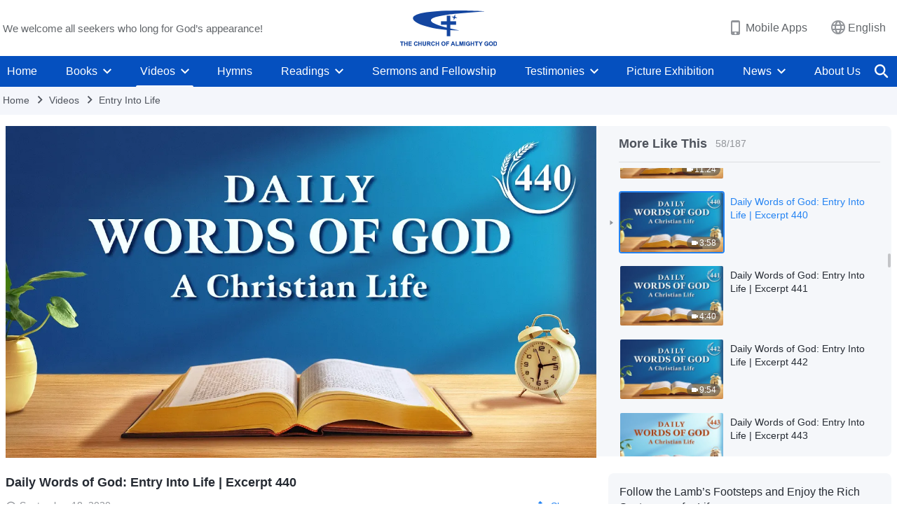

--- FILE ---
content_type: text/html; charset=UTF-8
request_url: https://en.godfootsteps.org/videos/entry-into-life-excerpt-440.html
body_size: 21534
content:
<!DOCTYPE html>
<html dir="ltr" lang="en-US" prefix="og: https://ogp.me/ns#">
<head>
    
    <meta charset="UTF-8">
    <meta name="viewport" content="width=device-width, initial-scale=1.0, maximum-scale=1.0, user-scalable=no">
    <meta name="google-site-verification" content="sGSOMgTL7sHohUuvDuPlG4km8BtfIOutJbxjCT2A6Vw"/>
    <link rel="profile" href="https://gmpg.org/xfn/11">
        <link rel="alternate" href="https://www.godfootsteps.org" hreflang="zh-tw" title="全能神教會"/>
        <link rel="alternate" href="https://www.hidden-advent.org" hreflang="zh-cn" title="全能神教会"/>
        <link rel="alternate" href="https://ar.godfootsteps.org" hreflang="ar" title="كنيسة الله القدير"/>
        <link rel="alternate" href="https://bg.godfootsteps.org" hreflang="bg" title="Църквата на Всемогъщия Бог"/>
        <link rel="alternate" href="https://bn.godfootsteps.org" hreflang="bn" title="সর্বশক্তিমান ঈশ্বরের গির্জা"/>
        <link rel="alternate" href="https://de.godfootsteps.org" hreflang="de" title="Die Kirche des Allmächtigen Gottes"/>
        <link rel="alternate" href="https://el.godfootsteps.org" hreflang="el" title="Εκκλησία του Παντοδύναμου Θεού"/>
        <link rel="alternate" href="https://en.godfootsteps.org" hreflang="en" title="The Church of Almighty God"/>
        <link rel="alternate" href="https://es.godfootsteps.org" hreflang="es" title="Iglesia de Dios Todopoderoso"/>
        <link rel="alternate" href="https://fr.godfootsteps.org" hreflang="fr" title="L'Église de Dieu Tout-Puissant"/>
        <link rel="alternate" href="https://he.godfootsteps.org" hreflang="he" title="כנסיית האל הכול יכול"/>
        <link rel="alternate" href="https://hi.godfootsteps.org" hreflang="hi" title="सर्वशक्तिमान परमेश्वर की कलीसिया"/>
        <link rel="alternate" href="https://hmn.godfootsteps.org" hreflang="hmn" title="Pawg Ntseeg Ntawm Vajtswv Tus Uas Muaj Hwj Chim Loj Kawg Nkaus"/>
        <link rel="alternate" href="https://hr.godfootsteps.org" hreflang="hr" title="Crkva Svemogućeg Boga"/>
        <link rel="alternate" href="https://hu.godfootsteps.org" hreflang="hu" title="Mindenható Isten Egyháza"/>
        <link rel="alternate" href="https://id.godfootsteps.org" hreflang="id" title="Gereja Tuhan Yang Mahakuasa"/>
        <link rel="alternate" href="https://it.godfootsteps.org" hreflang="it" title="La Chiesa di Dio Onnipotente"/>
        <link rel="alternate" href="https://jp.godfootsteps.org" hreflang="ja" title="全能神教会"/>
        <link rel="alternate" href="https://km.godfootsteps.org" hreflang="km" title="ពួកជំនុំនៃព្រះដ៏មានគ្រប់ព្រះចេស្ដា"/>
        <link rel="alternate" href="https://kr.godfootsteps.org" hreflang="kr" title="전능하신 하나님 교회"/>
        <link rel="alternate" href="https://lo.godfootsteps.org" hreflang="lo" title="ຄຣິສຕະຈັກຂອງພຣະເຈົ້າອົງຊົງລິດທານຸພາບສູງສຸດ"/>
        <link rel="alternate" href="https://ml.godfootsteps.org" hreflang="ml" title="സര്‍വശക്തനായ ദൈവത്തിന്റെ സഭ"/>
        <link rel="alternate" href="https://mn.godfootsteps.org" hreflang="mn" title="Төгс Хүчит Бурханы Чуулган"/>
        <link rel="alternate" href="https://my.godfootsteps.org" hreflang="my" title="အနန္တတန်ခိုးရှင် ဘုရားသခင်၏အသင်းတော်"/>
        <link rel="alternate" href="https://ne.godfootsteps.org" hreflang="ne" title="सर्वशक्तिमान्‌ परमेश्‍वरको मण्डली"/>
        <link rel="alternate" href="https://nl.godfootsteps.org" hreflang="nl" title="De Kerk van Almachtige God"/>
        <link rel="alternate" href="https://pa.godfootsteps.org" hreflang="pa" title="ਸਰਬਸ਼ਕਤੀਮਾਨ ਪਰਮੇਸ਼ੁਰ ਦੀ ਕਲੀਸਿਯਾ"/>
        <link rel="alternate" href="https://pl.godfootsteps.org" hreflang="pl" title="Kościół Boga Wszechmogącego"/>
        <link rel="alternate" href="https://pt.godfootsteps.org" hreflang="pt" title="Igreja de Deus Todo-Poderoso"/>
        <link rel="alternate" href="https://ro.godfootsteps.org" hreflang="ro" title="Biserica lui Dumnezeu Atotputernic"/>
        <link rel="alternate" href="https://ru.godfootsteps.org" hreflang="ru" title="Церковь Всемогущего Бога"/>
        <link rel="alternate" href="https://sk.godfootsteps.org" hreflang="sk" title="Cirkev Všemohúceho Boha"/>
        <link rel="alternate" href="https://sr.godfootsteps.org" hreflang="sr" title="Crkva Svemogućeg Boga"/>
        <link rel="alternate" href="https://sv.godfootsteps.org" hreflang="sv" title="Allsmäktige Guds Kyrka"/>
        <link rel="alternate" href="https://sw.godfootsteps.org" hreflang="sw" title="Kanisa la Mwenyezi Mungu"/>
        <link rel="alternate" href="https://ta.godfootsteps.org" hreflang="ta" title="சர்வவல்லமையுள்ள தேவனுடைய திருச்சபை"/>
        <link rel="alternate" href="https://th.godfootsteps.org" hreflang="th" title="คริสตจักรแห่งพระเจ้าผู้ทรงมหิทธิฤทธิ์"/>
        <link rel="alternate" href="https://tl.godfootsteps.org" hreflang="tl" title="Ang Iglesia ng Makapangyarihang Diyos"/>
        <link rel="alternate" href="https://uk.godfootsteps.org" hreflang="uk" title="Церква Всемогутнього Бога"/>
        <link rel="alternate" href="https://ur.godfootsteps.org" hreflang="ur" title="قادر مطلق خدا کی کلیسیا"/>
        <link rel="alternate" href="https://vi.godfootsteps.org" hreflang="vi" title="Hội Thánh Đức Chúa Trời Toàn Năng"/>
        <link rel="alternate" href="https://zu.godfootsteps.org" hreflang="zu" title="IBandla LikaNkulunkulu USomandla"/>
        <meta http-equiv="x-dns-prefetch-control" content="on">
    <link rel="preconnect" href="//i.ytimg.com" crossorigin>
    <link rel="preconnect" href="//www.googletagmanager.com" crossorigin>
    <link rel="preconnect" href="//static.kingdomsalvation.org" crossorigin>
    <link rel="dns-prefetch" href="//i.ytimg.com">
    <link rel="dns-prefetch" href="//www.googletagmanager.com">
    <link rel="dns-prefetch" href="//static.kingdomsalvation.org">
    <link rel="apple-touch-icon" sizes="180x180" href="https://static.kingdomsalvation.org/cdn/images/website-icon/official/apple-touch-icon.png">
    <link rel="icon" type="image/png" sizes="32x32" href="https://static.kingdomsalvation.org/cdn/images/website-icon/official/favicon-32x32.png">
    <link rel="icon" type="image/png" sizes="16x16" href="https://static.kingdomsalvation.org/cdn/images/website-icon/official/favicon-16x16.png">

    
		<!-- All in One SEO 4.6.2 - aioseo.com -->
		<title>Daily Words of God: Entry Into Life | Excerpt 440 | The Church of Almighty God</title>
		<meta name="description" content="When you suffer a little constraint or hardship, it is good for you; if you were given an easy time of it you would be ruined, and then how could you be protected? Today, it is because you are chastised, judged, and cursed that you are given protection. It is because you have suffered much" />
		<meta name="robots" content="max-image-preview:large" />
		<link rel="canonical" href="https://en.godfootsteps.org/videos/entry-into-life-excerpt-440.html" />
		<meta name="generator" content="All in One SEO (AIOSEO) 4.6.2" />
		<meta property="og:locale" content="en_US" />
		<meta property="og:site_name" content="The Church of Almighty God" />
		<meta property="og:type" content="article" />
		<meta property="og:title" content="Daily Words of God: Entry Into Life | Excerpt 440 | The Church of Almighty God" />
		<meta property="og:description" content="When you suffer a little constraint or hardship, it is good for you; if you were given an easy time of it you would be ruined, and then how could you be protected? Today, it is because you are chastised, judged, and cursed that you are given protection. It is because you have suffered much" />
		<meta property="og:url" content="https://en.godfootsteps.org/videos/entry-into-life-excerpt-440.html" />
		<meta property="og:image" content="https://i.ytimg.com/vi/ocJupPbZtRo/maxresdefault.jpg?v=20260125_1&amp;v=20260125_1" />
		<meta property="og:image:secure_url" content="https://i.ytimg.com/vi/ocJupPbZtRo/maxresdefault.jpg?v=20260125_1&amp;v=20260125_1" />
		<meta property="article:publisher" content="https://www.facebook.com/godfootstepsen" />
		<meta name="twitter:card" content="summary_large_image" />
		<meta name="twitter:site" content="@churchAlmighty" />
		<meta name="twitter:title" content="Daily Words of God: Entry Into Life | Excerpt 440 | The Church of Almighty God" />
		<meta name="twitter:description" content="When you suffer a little constraint or hardship, it is good for you; if you were given an easy time of it you would be ruined, and then how could you be protected? Today, it is because you are chastised, judged, and cursed that you are given protection. It is because you have suffered much" />
		<meta name="twitter:image" content="https://i.ytimg.com/vi/ocJupPbZtRo/maxresdefault.jpg?v=20260125_1" />
		<meta name="google" content="nositelinkssearchbox" />
		<script type="application/ld+json" class="aioseo-schema">
			{"@context":"https:\/\/schema.org","@graph":[{"@type":"BreadcrumbList","@id":"https:\/\/en.godfootsteps.org\/videos\/entry-into-life-excerpt-440.html#breadcrumblist","itemListElement":[{"@type":"ListItem","@id":"https:\/\/en.godfootsteps.org\/#listItem","position":1,"name":"Home","item":"https:\/\/en.godfootsteps.org\/","nextItem":"https:\/\/en.godfootsteps.org\/videos\/entry-into-life-excerpt-440.html#listItem"},{"@type":"ListItem","@id":"https:\/\/en.godfootsteps.org\/videos\/entry-into-life-excerpt-440.html#listItem","position":2,"name":"Daily Words of God: Entry Into Life | Excerpt 440","previousItem":"https:\/\/en.godfootsteps.org\/#listItem"}]},{"@type":"Organization","@id":"https:\/\/en.godfootsteps.org\/#organization","name":"The Church of Almighty God","url":"https:\/\/en.godfootsteps.org\/","logo":{"@type":"ImageObject","url":"https:\/\/en.godfootsteps.org\/wp-content\/uploads\/the-church-of-almighty-god.svg","@id":"https:\/\/en.godfootsteps.org\/videos\/entry-into-life-excerpt-440.html\/#organizationLogo","caption":"The Church of Almighty God"},"image":{"@id":"https:\/\/en.godfootsteps.org\/videos\/entry-into-life-excerpt-440.html\/#organizationLogo"},"sameAs":["https:\/\/www.instagram.com\/thechurchofalmightygod\/","https:\/\/www.youtube.com\/godfootstepsen"]},{"@type":"WebPage","@id":"https:\/\/en.godfootsteps.org\/videos\/entry-into-life-excerpt-440.html#webpage","url":"https:\/\/en.godfootsteps.org\/videos\/entry-into-life-excerpt-440.html","name":"Daily Words of God: Entry Into Life | Excerpt 440 | The Church of Almighty God","description":"When you suffer a little constraint or hardship, it is good for you; if you were given an easy time of it you would be ruined, and then how could you be protected? Today, it is because you are chastised, judged, and cursed that you are given protection. It is because you have suffered much","inLanguage":"en-US","isPartOf":{"@id":"https:\/\/en.godfootsteps.org\/#website"},"breadcrumb":{"@id":"https:\/\/en.godfootsteps.org\/videos\/entry-into-life-excerpt-440.html#breadcrumblist"},"datePublished":"2020-09-18T23:09:06-05:00","dateModified":"2024-02-18T19:07:45-06:00"},{"@type":"WebSite","@id":"https:\/\/en.godfootsteps.org\/#website","url":"https:\/\/en.godfootsteps.org\/","name":"The Church of Almighty God","description":"The Lord Jesus Has Returned","inLanguage":"en-US","publisher":{"@id":"https:\/\/en.godfootsteps.org\/#organization"}}]}
		</script>
		<!-- All in One SEO -->

<style id='jetpack-sharing-buttons-style-inline-css' type='text/css'>
.jetpack-sharing-buttons__services-list{display:flex;flex-direction:row;flex-wrap:wrap;gap:0;list-style-type:none;margin:5px;padding:0}.jetpack-sharing-buttons__services-list.has-small-icon-size{font-size:12px}.jetpack-sharing-buttons__services-list.has-normal-icon-size{font-size:16px}.jetpack-sharing-buttons__services-list.has-large-icon-size{font-size:24px}.jetpack-sharing-buttons__services-list.has-huge-icon-size{font-size:36px}@media print{.jetpack-sharing-buttons__services-list{display:none!important}}ul.jetpack-sharing-buttons__services-list.has-background{padding:1.25em 2.375em}
</style>
<style id='classic-theme-styles-inline-css' type='text/css'>
/*! This file is auto-generated */
.wp-block-button__link{color:#fff;background-color:#32373c;border-radius:9999px;box-shadow:none;text-decoration:none;padding:calc(.667em + 2px) calc(1.333em + 2px);font-size:1.125em}.wp-block-file__button{background:#32373c;color:#fff;text-decoration:none}
</style>
<style id='global-styles-inline-css' type='text/css'>
body{--wp--preset--color--black: #000000;--wp--preset--color--cyan-bluish-gray: #abb8c3;--wp--preset--color--white: #ffffff;--wp--preset--color--pale-pink: #f78da7;--wp--preset--color--vivid-red: #cf2e2e;--wp--preset--color--luminous-vivid-orange: #ff6900;--wp--preset--color--luminous-vivid-amber: #fcb900;--wp--preset--color--light-green-cyan: #7bdcb5;--wp--preset--color--vivid-green-cyan: #00d084;--wp--preset--color--pale-cyan-blue: #8ed1fc;--wp--preset--color--vivid-cyan-blue: #0693e3;--wp--preset--color--vivid-purple: #9b51e0;--wp--preset--gradient--vivid-cyan-blue-to-vivid-purple: linear-gradient(135deg,rgba(6,147,227,1) 0%,rgb(155,81,224) 100%);--wp--preset--gradient--light-green-cyan-to-vivid-green-cyan: linear-gradient(135deg,rgb(122,220,180) 0%,rgb(0,208,130) 100%);--wp--preset--gradient--luminous-vivid-amber-to-luminous-vivid-orange: linear-gradient(135deg,rgba(252,185,0,1) 0%,rgba(255,105,0,1) 100%);--wp--preset--gradient--luminous-vivid-orange-to-vivid-red: linear-gradient(135deg,rgba(255,105,0,1) 0%,rgb(207,46,46) 100%);--wp--preset--gradient--very-light-gray-to-cyan-bluish-gray: linear-gradient(135deg,rgb(238,238,238) 0%,rgb(169,184,195) 100%);--wp--preset--gradient--cool-to-warm-spectrum: linear-gradient(135deg,rgb(74,234,220) 0%,rgb(151,120,209) 20%,rgb(207,42,186) 40%,rgb(238,44,130) 60%,rgb(251,105,98) 80%,rgb(254,248,76) 100%);--wp--preset--gradient--blush-light-purple: linear-gradient(135deg,rgb(255,206,236) 0%,rgb(152,150,240) 100%);--wp--preset--gradient--blush-bordeaux: linear-gradient(135deg,rgb(254,205,165) 0%,rgb(254,45,45) 50%,rgb(107,0,62) 100%);--wp--preset--gradient--luminous-dusk: linear-gradient(135deg,rgb(255,203,112) 0%,rgb(199,81,192) 50%,rgb(65,88,208) 100%);--wp--preset--gradient--pale-ocean: linear-gradient(135deg,rgb(255,245,203) 0%,rgb(182,227,212) 50%,rgb(51,167,181) 100%);--wp--preset--gradient--electric-grass: linear-gradient(135deg,rgb(202,248,128) 0%,rgb(113,206,126) 100%);--wp--preset--gradient--midnight: linear-gradient(135deg,rgb(2,3,129) 0%,rgb(40,116,252) 100%);--wp--preset--font-size--small: 13px;--wp--preset--font-size--medium: 20px;--wp--preset--font-size--large: 36px;--wp--preset--font-size--x-large: 42px;--wp--preset--spacing--20: 0.44rem;--wp--preset--spacing--30: 0.67rem;--wp--preset--spacing--40: 1rem;--wp--preset--spacing--50: 1.5rem;--wp--preset--spacing--60: 2.25rem;--wp--preset--spacing--70: 3.38rem;--wp--preset--spacing--80: 5.06rem;--wp--preset--shadow--natural: 6px 6px 9px rgba(0, 0, 0, 0.2);--wp--preset--shadow--deep: 12px 12px 50px rgba(0, 0, 0, 0.4);--wp--preset--shadow--sharp: 6px 6px 0px rgba(0, 0, 0, 0.2);--wp--preset--shadow--outlined: 6px 6px 0px -3px rgba(255, 255, 255, 1), 6px 6px rgba(0, 0, 0, 1);--wp--preset--shadow--crisp: 6px 6px 0px rgba(0, 0, 0, 1);}:where(.is-layout-flex){gap: 0.5em;}:where(.is-layout-grid){gap: 0.5em;}body .is-layout-flow > .alignleft{float: left;margin-inline-start: 0;margin-inline-end: 2em;}body .is-layout-flow > .alignright{float: right;margin-inline-start: 2em;margin-inline-end: 0;}body .is-layout-flow > .aligncenter{margin-left: auto !important;margin-right: auto !important;}body .is-layout-constrained > .alignleft{float: left;margin-inline-start: 0;margin-inline-end: 2em;}body .is-layout-constrained > .alignright{float: right;margin-inline-start: 2em;margin-inline-end: 0;}body .is-layout-constrained > .aligncenter{margin-left: auto !important;margin-right: auto !important;}body .is-layout-constrained > :where(:not(.alignleft):not(.alignright):not(.alignfull)){max-width: var(--wp--style--global--content-size);margin-left: auto !important;margin-right: auto !important;}body .is-layout-constrained > .alignwide{max-width: var(--wp--style--global--wide-size);}body .is-layout-flex{display: flex;}body .is-layout-flex{flex-wrap: wrap;align-items: center;}body .is-layout-flex > *{margin: 0;}body .is-layout-grid{display: grid;}body .is-layout-grid > *{margin: 0;}:where(.wp-block-columns.is-layout-flex){gap: 2em;}:where(.wp-block-columns.is-layout-grid){gap: 2em;}:where(.wp-block-post-template.is-layout-flex){gap: 1.25em;}:where(.wp-block-post-template.is-layout-grid){gap: 1.25em;}.has-black-color{color: var(--wp--preset--color--black) !important;}.has-cyan-bluish-gray-color{color: var(--wp--preset--color--cyan-bluish-gray) !important;}.has-white-color{color: var(--wp--preset--color--white) !important;}.has-pale-pink-color{color: var(--wp--preset--color--pale-pink) !important;}.has-vivid-red-color{color: var(--wp--preset--color--vivid-red) !important;}.has-luminous-vivid-orange-color{color: var(--wp--preset--color--luminous-vivid-orange) !important;}.has-luminous-vivid-amber-color{color: var(--wp--preset--color--luminous-vivid-amber) !important;}.has-light-green-cyan-color{color: var(--wp--preset--color--light-green-cyan) !important;}.has-vivid-green-cyan-color{color: var(--wp--preset--color--vivid-green-cyan) !important;}.has-pale-cyan-blue-color{color: var(--wp--preset--color--pale-cyan-blue) !important;}.has-vivid-cyan-blue-color{color: var(--wp--preset--color--vivid-cyan-blue) !important;}.has-vivid-purple-color{color: var(--wp--preset--color--vivid-purple) !important;}.has-black-background-color{background-color: var(--wp--preset--color--black) !important;}.has-cyan-bluish-gray-background-color{background-color: var(--wp--preset--color--cyan-bluish-gray) !important;}.has-white-background-color{background-color: var(--wp--preset--color--white) !important;}.has-pale-pink-background-color{background-color: var(--wp--preset--color--pale-pink) !important;}.has-vivid-red-background-color{background-color: var(--wp--preset--color--vivid-red) !important;}.has-luminous-vivid-orange-background-color{background-color: var(--wp--preset--color--luminous-vivid-orange) !important;}.has-luminous-vivid-amber-background-color{background-color: var(--wp--preset--color--luminous-vivid-amber) !important;}.has-light-green-cyan-background-color{background-color: var(--wp--preset--color--light-green-cyan) !important;}.has-vivid-green-cyan-background-color{background-color: var(--wp--preset--color--vivid-green-cyan) !important;}.has-pale-cyan-blue-background-color{background-color: var(--wp--preset--color--pale-cyan-blue) !important;}.has-vivid-cyan-blue-background-color{background-color: var(--wp--preset--color--vivid-cyan-blue) !important;}.has-vivid-purple-background-color{background-color: var(--wp--preset--color--vivid-purple) !important;}.has-black-border-color{border-color: var(--wp--preset--color--black) !important;}.has-cyan-bluish-gray-border-color{border-color: var(--wp--preset--color--cyan-bluish-gray) !important;}.has-white-border-color{border-color: var(--wp--preset--color--white) !important;}.has-pale-pink-border-color{border-color: var(--wp--preset--color--pale-pink) !important;}.has-vivid-red-border-color{border-color: var(--wp--preset--color--vivid-red) !important;}.has-luminous-vivid-orange-border-color{border-color: var(--wp--preset--color--luminous-vivid-orange) !important;}.has-luminous-vivid-amber-border-color{border-color: var(--wp--preset--color--luminous-vivid-amber) !important;}.has-light-green-cyan-border-color{border-color: var(--wp--preset--color--light-green-cyan) !important;}.has-vivid-green-cyan-border-color{border-color: var(--wp--preset--color--vivid-green-cyan) !important;}.has-pale-cyan-blue-border-color{border-color: var(--wp--preset--color--pale-cyan-blue) !important;}.has-vivid-cyan-blue-border-color{border-color: var(--wp--preset--color--vivid-cyan-blue) !important;}.has-vivid-purple-border-color{border-color: var(--wp--preset--color--vivid-purple) !important;}.has-vivid-cyan-blue-to-vivid-purple-gradient-background{background: var(--wp--preset--gradient--vivid-cyan-blue-to-vivid-purple) !important;}.has-light-green-cyan-to-vivid-green-cyan-gradient-background{background: var(--wp--preset--gradient--light-green-cyan-to-vivid-green-cyan) !important;}.has-luminous-vivid-amber-to-luminous-vivid-orange-gradient-background{background: var(--wp--preset--gradient--luminous-vivid-amber-to-luminous-vivid-orange) !important;}.has-luminous-vivid-orange-to-vivid-red-gradient-background{background: var(--wp--preset--gradient--luminous-vivid-orange-to-vivid-red) !important;}.has-very-light-gray-to-cyan-bluish-gray-gradient-background{background: var(--wp--preset--gradient--very-light-gray-to-cyan-bluish-gray) !important;}.has-cool-to-warm-spectrum-gradient-background{background: var(--wp--preset--gradient--cool-to-warm-spectrum) !important;}.has-blush-light-purple-gradient-background{background: var(--wp--preset--gradient--blush-light-purple) !important;}.has-blush-bordeaux-gradient-background{background: var(--wp--preset--gradient--blush-bordeaux) !important;}.has-luminous-dusk-gradient-background{background: var(--wp--preset--gradient--luminous-dusk) !important;}.has-pale-ocean-gradient-background{background: var(--wp--preset--gradient--pale-ocean) !important;}.has-electric-grass-gradient-background{background: var(--wp--preset--gradient--electric-grass) !important;}.has-midnight-gradient-background{background: var(--wp--preset--gradient--midnight) !important;}.has-small-font-size{font-size: var(--wp--preset--font-size--small) !important;}.has-medium-font-size{font-size: var(--wp--preset--font-size--medium) !important;}.has-large-font-size{font-size: var(--wp--preset--font-size--large) !important;}.has-x-large-font-size{font-size: var(--wp--preset--font-size--x-large) !important;}
.wp-block-navigation a:where(:not(.wp-element-button)){color: inherit;}
:where(.wp-block-post-template.is-layout-flex){gap: 1.25em;}:where(.wp-block-post-template.is-layout-grid){gap: 1.25em;}
:where(.wp-block-columns.is-layout-flex){gap: 2em;}:where(.wp-block-columns.is-layout-grid){gap: 2em;}
.wp-block-pullquote{font-size: 1.5em;line-height: 1.6;}
</style>

<!-- <meta name="GmediaGallery" version="1.22.0/1.8.0" license="" /> -->
<script type="application/ld+json">
        [{
            "@context": "http://schema.org",
            "@type": "WebSite",
            "name": "The Church of Almighty God",
            "url": "https://en.godfootsteps.org"
        }]
        </script>
<script>
        window.$g2_config = {
            site_lang:"en_US",
            site_type:"official",
            is_cn:false,
            is_latin:true,
            is_rtl:false,
            media_url:"https://static.kingdomsalvation.org",
            s_footnotes:"FOOTNOTES",
            template_name:"page-video-player",
            videoPlatform:"YouTube",
            facebook_user_name:"EasternLightningen",
            host_name:"https://en.godfootsteps.org",
            comments_platform:"jetpack",
        }
        </script>
  <script type="text/javascript">
    function getBrowserInfo() {
      var Sys = {};
      var ua = navigator.userAgent.toLowerCase();
      var re = /(rv:|msie|edge|firefox|chrome|opera|version).*?([\d.]+)/;
      var m = ua.match(re);
      Sys.browser = m[1].replace(/version/, "'safari");
      Sys.ver = m[2];
      return Sys;
    }

    function versionInfo() {
      document.documentElement.setAttribute('versionOld', 'true');
      document.write('<style type="text/css" id="BrowVer">html[versionOld]{display:none;}</style>');
    }
    var sys = getBrowserInfo();
    switch (sys.browser) {
      case 'chrome':
        parseInt(sys.ver) <= 60 && versionInfo();
        break;
      case 'firefox':
        parseInt(sys.ver) <= 50 && versionInfo();
        break;
      case 'safari':
        parseInt(sys.ver) <= 10 && versionInfo();
        break;
        //  IE
      case 'rv':
      case 'msie':
        parseInt(sys.ver) <= 10 && versionInfo();
        break;
      case 'opera':
        parseInt(sys.ver) <= 10 && versionInfo();
        break;
      default:
        ''
        break;
    }
  </script>
        <link rel="stylesheet" type="text/css" href="https://static.kingdomsalvation.org/cdn/v3/official/framework/css/framework.min.css?v=20260125_1">
        <link rel="stylesheet" type="text/css" href="https://static.kingdomsalvation.org/cdn/v3/common/header/header.min.css?v=20260125_1">
                <link rel="stylesheet" type="text/css" href="https://static.kingdomsalvation.org/cdn/v3/common/footer/footer.min.css?v=20260125_1" media="print" onload="this.media='all'">
                <link rel="stylesheet" href="https://static.kingdomsalvation.org/cdn/v3/common/call-action-guild/call-action-guild.min.css?v=20260125_1" media="print" onload="this.media='all'">
<link rel="stylesheet" type="text/css" href="https://cdnjs.cloudflare.com/ajax/libs/clusterize.js/0.18.0/clusterize.min.css">
<link rel="stylesheet" type="text/css" href="https://static.kingdomsalvation.org/cdn/v3/common/page-video-player/page-video-player.min.css?v=20260125_1">
<script type="text/javascript">
/* <![CDATA[ */
var gospelAjax = {"ajaxurl":"https:\/\/en.godfootsteps.org\/wp-admin\/admin-ajax.php","security":"5b855425b2"};
/* ]]> */
</script>
    <style>@font-face{font-family:icomoon;src:url('https://static.kingdomsalvation.org/cdn/v3/sources/fonts/official/fonts/icomoon.woff?v=20260125_1') format('woff');font-weight: normal;font-style:normal;font-display:swap}[class*=" icon-"],[class^=icon-]{font-family:icomoon!important;speak:never;font-style:normal;font-weight:400;font-variant:normal;text-transform:none;line-height:1;-webkit-font-smoothing:antialiased;-moz-osx-font-smoothing:grayscale}.icon-videos-list:before{content:"\e945";color:#fff;}.icon-content-copy:before{content:"\e942";color:#666}.icon-widgets:before{content:"\e943";color:#666}.icon-filter-list:before{content:"\e944"}.icon-youtube .path1:before{content:"\e940";color:#fff}.icon-youtube .path2:before{content:"\e941";margin-left:-1.421875em;color:#000}.icon-chatonline .path1:before{content:"\e93d";color:#8ad686}.icon-chatonline .path2:before{content:"\e93e";margin-left:-1.23046875em;color:#fff}.icon-chatonline .path3:before{content:"\e93f";margin-left:-1.23046875em;color:#4db748}.icon-chat-icon .path1:before{content:"\e903";color:none;opacity:.85}.icon-chat-icon .path2:before{content:"\e904";margin-left:-1em;color:#000;opacity:.85}.icon-chat-icon .path3:before{content:"\e93b";margin-left:-1em;color:#fff;opacity:.85}.icon-close:before{content:"\e922"}.icon-cached:before{content:"\e93c"}.icon-lrc:before{content:"\e902"}.icon-send:before{content:"\e901"}.icon-volume-off:before{content:"\e93a"}.icon-play-arrow-filled:before{content:"\e900"}.icon-repeat-one:before{content:"\e938"}.icon-copy-link:before{content:"\e905"}.icon-communication-list:before{content:"\e906"}.icon-font-setting:before{content:"\e907"}.icon-font-add:before{content:"\e908"}.icon-font-cut:before{content:"\e909"}.icon-shuffle:before{content:"\e90a"}.icon-repeat:before{content:"\e90b"}.icon-share:before{content:"\e90c"}.icon-list-download:before{content:"\e90d"}.icon-text-rotate-vertical:before{content:"\e90e"}.icon-movie:before{content:"\e90f"}.icon-line-movie:before{content:"\e910"}.icon-forum:before{content:"\e911"}.icon-audio:before{content:"\e912"}.icon-books:before{content:"\e913"}.icon-search:before{content:"\e914"}.icon-headset:before{content:"\e915"}.icon-volume-mute:before{content:"\e916"}.icon-expand-more:before{content:"\e917"}.icon-expand-less:before{content:"\e918"}.icon-fullscreen-exit:before{content:"\e919"}.icon-fullscreen:before{content:"\e91a"}.icon-videocam:before{content:"\e91b"}.icon-play-arrow-outline:before{content:"\e91c"}.icon-cloud-download:before{content:"\e91d"}.icon-tune:before{content:"\e91e"}.icon-palette:before{content:"\e91f"}.icon-more-vert:before{content:"\e920"}.icon-menu:before{content:"\e921"}.icon-cancel:before{content:"\e923"}.icon-arrow-drop-down:before{content:"\e924"}.icon-arrow-back:before{content:"\e925"}.icon-navigate-next:before{content:"\e926"}.icon-navigate-before:before{content:"\e927"}.icon-phone-iphone:before{content:"\e928"}.icon-format-list-bulleted:before{content:"\e929"}.icon-mail-outline:before{content:"\e92a"}.icon-call:before{content:"\e92b"}.icon-playlist-play:before{content:"\e92c"}.icon-volume-up:before{content:"\e92d"}.icon-play-circle-outline:before{content:"\e92e"}.icon-pause-circle-outline:before{content:"\e92f"}.icon-skip-previous:before{content:"\e930"}.icon-skip-next:before{content:"\e931"}.icon-playlist-add:before{content:"\e932"}.icon-high-quality:before{content:"\e933"}.icon-language:before{content:"\e934"}.icon-list:before{content:"\e935"}.icon-history:before{content:"\e936"}.icon-view-list:before{content:"\e937"}.icon-view-module:before{content:"\e939"}</style>
    <style id="customCss"></style>

    <!-- Google Tag Manager -->
    <script>
        (function(w,d,s,l,i){
            w[l]=w[l]||[];
            w[l].push({'gtm.start':new Date().getTime(),event:'gtm.js'});
            var f=d.getElementsByTagName(s)[0],j=d.createElement(s),dl=l != 'dataLayer'?'&l='+l:'';
            j.async=true;j.src='https://www.googletagmanager.com/gtm.js?id='+i+dl;
            f.parentNode.insertBefore(j, f);
        })
        (window, document, 'script', 'dataLayer', 'GTM-P5C3B3B');
    </script>
    <!-- End Google Tag Manager -->
</head>
<body class="latin default-similar-videos" site_type="official" template_name="page-video-player">
<!-- Google Tag Manager (noscript) -->
<noscript>
    <iframe src="https://www.googletagmanager.com/ns.html?id=GTM-P5C3B3B" height="0" width="0" style="display:none;visibility:hidden"></iframe>
</noscript>
<!-- End Google Tag Manager (noscript) -->
<div class="head-commercial-wrap d-xl-none" data-showType="video_mp4" data-fixed="false" data-loop="yes" widgetId="commercial_whole_device_top">
    <a class="recom-item messenger-payload"  href="https://m.me/lifeinspirationalmessages?ref=website" data-android="" data-ios=""
        data-tab-img="https://en.godfootsteps.org/wp-content/uploads/2023/07/WB-TAB-ZB20230711-EN-1536×190.mp4" data-mb-img="https://en.godfootsteps.org/wp-content/uploads/2023/07/WB-MB-ZB20230711-EN-750×150.mp4" data-adname=""
        data-title="" tabIndex="0" linkType="page_link" target="_blank" data-ref="TOP-AD"></a>
</div><header id="header">
    <div class="container head">
        <p class="d-none d-xl-block">We welcome all seekers who long for God’s appearance!</p>
        <button id="sidenav-btn" data-target="mobile-slide-out" class="d-xl-none btn btn-icon"><i class="icon-menu"></i>
        </button>
        <a href="https://en.godfootsteps.org" class="logo" title="The Church of Almighty God">
            <img src="https://en.godfootsteps.org/wp-content/uploads/2023/09/ZB-LOGO-en20181202.svg" alt="The Church of Almighty God" title="The Church of Almighty God">
            <h1>The Church of Almighty God</h1>
        </a>
        <div class="head-right">
            <a href="javascript:;" id="apps-trigger-btn" class="mobile-app">
                <i class="icon-phone-iphone"></i>Mobile Apps</a>
            <button class="language"><i class="icon-language"></i>English</button>
            <button class="mb-search-show-btn d-xl-none btn btn-icon"><i class="icon-search"></i></button>
        </div>
    </div>
    <nav id="navbar" class="d-none d-xl-block">
        <div class="container nav-box-navigation">
			<ul id="nav-menu" class="menu"><li class="menu-item menu-item-type-post_type"><a href="https://en.godfootsteps.org/">Home</a></li>
<li class="menu-item menu-item-type-post_type menu-item-has-children"><a href="https://en.godfootsteps.org/books.html">Books</a><button class="btn icon-expand-more"></button>
<ul class="sub-menu">
	<li class="menu-item"><a href="/books/utterances-of-christ.html">Utterances of Christ of the Last Days</a></li>
	<li class="menu-item"><a href="/books/gospel-books.html">Gospel Books</a></li>
	<li class="menu-item"><a href="/books/books-on-life-entry.html">Books on Life Entry</a></li>
	<li class="menu-item"><a href="/books/books-of-testimonies.html">Experiential Testimonies</a></li>
</ul>
</li>
<li class="menu-item menu-item-type-post_type menu-item-has-children"><a href="https://en.godfootsteps.org/videos.html">Videos</a><button class="btn icon-expand-more"></button>
<ul class="sub-menu">
	<li class="menu-item menu-item-has-children"><a href="#">Readings of Almighty God’s Words</a><button class="btn icon-expand-more"></button>
	<ul class="sub-menu">
		<li class="menu-item"><a href="/video-category/readings-of-Almighty-God-s-words.html">Readings from The Word, Volume 1: The Appearance and Work of God</a></li>
		<li class="menu-item"><a href="https://en.godfootsteps.org/video-category/the-way-to-know-God.html">Readings from The Word, Volume 2: On Knowing God</a></li>
		<li class="menu-item"><a href="/video-category/records-of-talks-of-Christ-of-the-last-days.html">Readings from The Word, Volume 3: The Discourses of Christ of the Last Days</a></li>
		<li class="menu-item"><a href="/video-category/video-exposing-antichrists.html">Readings from The Word, Volume 4: Exposing Antichrists</a></li>
		<li class="menu-item"><a href="https://en.godfootsteps.org/video-category/video-responsibilities-of-leaders-and-workers.html">Readings from The Word, Volume 5: The Responsibilities of Leaders and Workers</a></li>
		<li class="menu-item"><a href="https://en.godfootsteps.org/video-category/video-on-the-pursuit-of-the-truth.html">Readings from The Word, Volume 6: On the Pursuit of the Truth</a></li>
	</ul>
</li>
	<li class="menu-item"><a href="/video-category/daily-words-of-God.html">Readings from Daily Words of God</a></li>
	<li class="menu-item"><a href="https://en.godfootsteps.org/video-category/gospel-movies.html">Gospel Movies</a></li>
	<li class="menu-item"><a href="https://en.godfootsteps.org/video-category/persecution-experience-movies.html">Religious Persecution Movies</a></li>
	<li class="menu-item"><a href="/video-category/experience-testimonies.html">Church Life Testimonies</a></li>
	<li class="menu-item"><a href="https://en.godfootsteps.org/video-category/life-experience-testimonies.html">Life Experience Testimony Movies</a></li>
	<li class="menu-item"><a href="https://en.godfootsteps.org/video-category/sermons-seeking-true-faith.html">Sermon Series: Seeking True Faith</a></li>
	<li class="menu-item"><a href="/video-category/kingdom-mv-series.html">Music Videos</a></li>
	<li class="menu-item"><a href="/video-category/kingdom-songs-of-praise.html">Dance Performances to Choral Music</a></li>
	<li class="menu-item"><a href="https://en.godfootsteps.org/video-category/choir.html">Choral Video Series</a></li>
	<li class="menu-item"><a href="https://en.godfootsteps.org/video-category/the-life-of-the-church-artistic-series.html">Church Life—Variety Show Series</a></li>
	<li class="menu-item"><a href="/video-category/hymn-collections.html">Hymn Compilations</a></li>
	<li class="menu-item"><a href="https://en.godfootsteps.org/video-category/hymn-videos.html">Hymn Videos</a></li>
	<li class="menu-item"><a href="https://en.godfootsteps.org/video-category/disclosure-of-the-true-facts.html">Revealing the Truth</a></li>
	<li class="menu-item"><a href="/video-category/wonderful-movie-clips.html">Featured Movie Extracts</a></li>
	<li class="menu-item menu-item-has-children"><a href="/video-category/feature-pages.html">Film Works Highlights</a><button class="btn icon-expand-more"></button>
	<ul class="sub-menu">
		<li class="menu-item"><a href="https://en.godfootsteps.org/video-category/choir-pages.html">Choral Works Highlights</a></li>
		<li class="menu-item"><a href="https://en.godfootsteps.org/video-category/gospel-movie-pages.html">Film Highlights</a></li>
	</ul>
</li>
</ul>
</li>
<li class="menu-item menu-item-type-post_type"><a href="https://en.godfootsteps.org/hymns.html">Hymns</a></li>
<li class="menu-item menu-item-type-post_type menu-item-has-children"><a href="https://en.godfootsteps.org/audios.html">Readings</a><button class="btn icon-expand-more"></button>
<ul class="sub-menu">
	<li class="menu-item"><a href="https://en.godfootsteps.org/readings-knowing-God.html">Daily Words of God: Knowing God</a></li>
	<li class="menu-item menu-item-has-children"><a href="https://en.godfootsteps.org/readings-a-christian-life.html">Daily Words of God: A Christian Life</a><button class="btn icon-expand-more"></button>
	<ul class="sub-menu">
		<li class="menu-item"><a href="https://en.godfootsteps.org/the-three-stages-of-work.html">The Three Stages of Work</a></li>
		<li class="menu-item"><a href="https://en.godfootsteps.org/God-s-appearance-and-work.html">God’s Appearance and Work</a></li>
		<li class="menu-item"><a href="https://en.godfootsteps.org/judgment-in-the-last-days.html">Judgment in the Last Days</a></li>
		<li class="menu-item"><a href="https://en.godfootsteps.org/the-incarnation.html">The Incarnation</a></li>
		<li class="menu-item"><a href="https://en.godfootsteps.org/knowing-God-s-work.html">Knowing God’s Work</a></li>
		<li class="menu-item"><a href="https://en.godfootsteps.org/God-s-disposition-and-what-He-has-and-is.html">God’s Disposition and What He Has and Is</a></li>
		<li class="menu-item"><a href="https://en.godfootsteps.org/mysteries-about-the-bible.html">Mysteries About the Bible</a></li>
		<li class="menu-item"><a href="https://en.godfootsteps.org/exposing-religious-notions.html">Exposing Religious Notions</a></li>
		<li class="menu-item"><a href="https://en.godfootsteps.org/exposing-mankind-s-corruption.html">Exposing Mankind’s Corruption</a></li>
		<li class="menu-item"><a href="https://en.godfootsteps.org/entry-into-life.html">Entry Into Life</a></li>
		<li class="menu-item"><a href="https://en.godfootsteps.org/destinations-and-outcomes.html">Destinations and Outcomes</a></li>
	</ul>
</li>
	<li class="menu-item"><a href="https://en.godfootsteps.org/recital-the-word-appears-in-the-flesh-readings.html">The Word, Volume 1: The Appearance and Work of God (Selections)</a></li>
	<li class="menu-item"><a href="https://en.godfootsteps.org/readings-on-knowing-God-selections.html">The Word, Volume 2: On Knowing God (Full Chapters)</a></li>
	<li class="menu-item"><a href="https://en.godfootsteps.org/readings-records-of-talks-of-Christ-of-the-last-days.html">The Word, Volume 3: The Discourses of Christ of the Last Days (Full Chapters)</a></li>
	<li class="menu-item"><a href="https://en.godfootsteps.org/audio-exposing-antichrists.html">The Word, Volume 4: Exposing Antichrists (Full Chapters)</a></li>
	<li class="menu-item"><a href="https://en.godfootsteps.org/audio-responsibilities-of-leaders-and-workers.html">The Word, Volume 5: The Responsibilities of Leaders and Workers (Full Chapters)</a></li>
	<li class="menu-item"><a href="https://en.godfootsteps.org/audio-on-the-pursuit-of-the-truth.html">The Word, Volume 6: On the Pursuit of the Truth (Full Chapters)</a></li>
</ul>
</li>
<li class="menu-item"><a href="/preaching.html">Sermons and Fellowship</a></li>
<li class="menu-item menu-item-has-children"><a href="/testimonies.html">Testimonies</a><button class="btn icon-expand-more"></button>
<ul class="sub-menu">
	<li class="menu-item menu-item-has-children"><a href="https://en.godfootsteps.org/testimonies-categories/testimonies-of-life-experiences.html">Testimonies of Life Experiences</a><button class="btn icon-expand-more"></button>
	<ul class="sub-menu">
		<li class="menu-item"><a href="https://en.godfootsteps.org/testimonies-categories/resolving-arrogance-self-righteousness.html">Resolving Arrogance and Self-righteousness</a></li>
		<li class="menu-item"><a href="https://en.godfootsteps.org/testimonies-categories/resolving-selfishness-and-baseness.html">Resolving Selfishness and Baseness</a></li>
		<li class="menu-item"><a href="https://en.godfootsteps.org/testimonies-categories/resolving-perfunctoriness.html">Resolving Perfunctoriness</a></li>
		<li class="menu-item"><a href="https://en.godfootsteps.org/testimonies-categories/resolving-deceit-and-trickery.html">Resolving Deceitfulness and Deceit</a></li>
		<li class="menu-item"><a href="https://en.godfootsteps.org/testimonies-categories/resolving-pursuit-of-status.html">Resolving the Pursuit of Status</a></li>
		<li class="menu-item"><a href="https://en.godfootsteps.org/testimonies-categories/resolving-guardedness-and-misunderstanding.html">Resolving Guardedness and Misunderstandings</a></li>
		<li class="menu-item"><a href="https://en.godfootsteps.org/testimonies-categories/resolving-hypocrisy-and-pretense.html">Resolving the Disguising of the Self</a></li>
		<li class="menu-item"><a href="https://en.godfootsteps.org/testimonies-categories/resolving-intent-to-gain-blessings.html">Resolving Intentions for Blessings</a></li>
		<li class="menu-item"><a href="https://en.godfootsteps.org/testimonies-categories/resolving-traditional-notions.html">Resolving Traditional Notions</a></li>
		<li class="menu-item"><a href="https://en.godfootsteps.org/testimonies-categories/resolving-people-pleaser-mentality.html">Resolving People Pleasing Behavior</a></li>
		<li class="menu-item"><a href="https://en.godfootsteps.org/testimonies-categories/other-1.html">Other</a></li>
	</ul>
</li>
	<li class="menu-item"><a href="/testimonies-categories/overcomers.html">Persecution Testimonies</a></li>
	<li class="menu-item menu-item-has-children"><a href="/testimonies-categories/testimonies-of-returning-to-god.html">Testimonies of Returning to God</a><button class="btn icon-expand-more"></button>
	<ul class="sub-menu">
		<li class="menu-item"><a href="https://en.godfootsteps.org/testimonies-categories/welcoming-the-lords-return.html">Welcoming the Lord’s Return</a></li>
		<li class="menu-item"><a href="/testimonies-categories/spiritual-battles.html">Spiritual Warfare</a></li>
		<li class="menu-item"><a href="/testimonies-categories/perception-of-life.html">Perception of Life</a></li>
	</ul>
</li>
	<li class="menu-item"><a href="https://en.godfootsteps.org/testimonies-categories/sermon-articles.html">Sermon Articles</a></li>
	<li class="menu-item"><a href="https://en.godfootsteps.org/testimonies-categories/faith-guide.html">A Guidebook for Faith</a></li>
	<li class="menu-item menu-item-has-children"><a href="/testimonies-categories/soul-harbor.html">Faith and Life</a><button class="btn icon-expand-more"></button>
	<ul class="sub-menu">
		<li class="menu-item"><a href="https://en.godfootsteps.org/testimonies-categories/family-marriage.html">Family</a></li>
		<li class="menu-item"><a href="/testimonies-categories/relating-to-children.html">How to Treat One’s Children</a></li>
		<li class="menu-item"><a href="/testimonies-categories/relating-to-parents.html">How to Treat One’s Parents</a></li>
		<li class="menu-item"><a href="/testimonies-categories/workplace-and-career.html">Workplace</a></li>
		<li class="menu-item"><a href="/testimonies-categories/other.html">Other</a></li>
	</ul>
</li>
</ul>
</li>
<li class="menu-item"><a href="https://en.godfootsteps.org/special-topic/picture-exhibition/">Picture Exhibition</a></li>
<li class="menu-item menu-item-type-post_type menu-item-has-children"><a href="https://en.godfootsteps.org/news.html">News</a><button class="btn icon-expand-more"></button>
<ul class="sub-menu">
	<li class="menu-item"><a href="/news-categories/church-news.html">Church News</a></li>
	<li class="menu-item"><a href="https://en.godfootsteps.org/news-categories/facts-of-ccp-persecution-of-christians.html">The Facts of the CCP's Tyrannical Persecution of Christians</a></li>
	<li class="menu-item"><a href="/news-categories/special-focus.html">Special Focus</a></li>
	<li class="menu-item"><a href="/news-categories/interviews-comments.html">Interviews &#038; Comments</a></li>
	<li class="menu-item"><a href="https://en.godfootsteps.org/persecution-categories/comprehensive-report.html">Reports of Typical Cases of the CCP Government’s Persecution of Christians From The Church of Almighty God</a></li>
</ul>
</li>
<li class="menu-item menu-item-type-post_type"><a href="https://en.godfootsteps.org/about-us.html">About Us</a></li>
</ul>            <button class="nav-search-btn"><i class="icon-search"></i><i class="icon-close"></i></button>
        </div>
        <section class="pc-search-wrapper">
            <form action="https://en.godfootsteps.org" method="get">
                <div class="search-box">
                    <meta content="https://en.godfootsteps.org/?s={s}">
                    <div class="search-input">
                        <i class="icon-search"></i>
                        <input type="search" class="sinput form-control" autocomplete="off" placeholder="Search..." name="s">
                        <button class="clear-btn d-none"><i class="icon-close"></i></button>
                        <button class="category-btn"><span>Filter</span><i class="icon-expand-more d-none d-md-block"></i><i class="icon-filter-list d-md-none"></i></button>
                    </div>
                    <button type="submit" class="search-btn btn">Search</button>
                </div>
            </form>
        </section>
    </nav>
</header>
<div id="mobile-slide-out" class="sidenav">
    <div class="sidenav-wrapper">
        <div class="sidenav-head">
            <button class="btn btn-icon sidenav-close"><i class="icon-close"></i></button>
        </div>
        <div class="sidenav-content">
            <a href="javascript:;" id="mobile-sidenav-apps">Mobile Apps <i class="icon-expand-more"></i></a>
        </div>
    </div>
</div>
<div id="lang-wrapper" class="modal">
    <div class="modal-dialog">
        <div class="modal-box modal-content">
            <button class="focus sidenav-close"><i class="icon-navigate-before"></i>Back            </button>
            <div class="modal-header"><p>Language</p>
                <button class="btn btn-icon modal-header-close"><i class="icon-close"></i></button>
            </div>
            <div class="modal-body-content">
                <div class="lang-content d-flex">
											                        <a  href="https://www.godfootsteps.org" title="全能神教會" data-content="繁體中文">全能神教會</a>
											                        <a  href="https://www.hidden-advent.org" title="全能神教会" data-content="简体中文">全能神教会</a>
											                        <a  href="https://ar.godfootsteps.org" title="كنيسة الله القدير" data-content="العربية">كنيسة الله القدير</a>
											                        <a  href="https://bg.godfootsteps.org" title="Църквата на Всемогъщия Бог" data-content="Български">Църквата на Всемогъщия Бог</a>
											                        <a  href="https://bn.godfootsteps.org" title="সর্বশক্তিমান ঈশ্বরের গির্জা" data-content="বাংলা">সর্বশক্তিমান ঈশ্বরের গির্জা</a>
											                        <a  href="https://de.godfootsteps.org" title="Die Kirche des Allmächtigen Gottes" data-content="Deutsch">Die Kirche des Allmächtigen Gottes</a>
											                        <a  href="https://el.godfootsteps.org" title="Εκκλησία του Παντοδύναμου Θεού" data-content="Ελληνικά">Εκκλησία του Παντοδύναμου Θεού</a>
											                        <a class="active" href="https://en.godfootsteps.org" title="The Church of Almighty God" data-content="English">The Church of Almighty God</a>
											                        <a  href="https://es.godfootsteps.org" title="Iglesia de Dios Todopoderoso" data-content="Español">Iglesia de Dios Todopoderoso</a>
											                        <a  href="https://fr.godfootsteps.org" title="L'Église de Dieu Tout-Puissant" data-content="Français">L'Église de Dieu Tout-Puissant</a>
											                        <a  href="https://he.godfootsteps.org" title="כנסיית האל הכול יכול" data-content="עברית">כנסיית האל הכול יכול</a>
											                        <a  href="https://hi.godfootsteps.org" title="सर्वशक्तिमान परमेश्वर की कलीसिया" data-content="हिन्दी">सर्वशक्तिमान परमेश्वर की कलीसिया</a>
											                        <a  href="https://hmn.godfootsteps.org" title="Pawg Ntseeg Ntawm Vajtswv Tus Uas Muaj Hwj Chim Loj Kawg Nkaus" data-content="Hmoob">Pawg Ntseeg Ntawm Vajtswv Tus Uas Muaj Hwj Chim Loj Kawg Nkaus</a>
											                        <a  href="https://hr.godfootsteps.org" title="Crkva Svemogućeg Boga" data-content="Hrvatski">Crkva Svemogućeg Boga</a>
											                        <a  href="https://hu.godfootsteps.org" title="Mindenható Isten Egyháza" data-content="Magyar">Mindenható Isten Egyháza</a>
											                        <a  href="https://id.godfootsteps.org" title="Gereja Tuhan Yang Mahakuasa" data-content="Indonesia">Gereja Tuhan Yang Mahakuasa</a>
											                        <a  href="https://it.godfootsteps.org" title="La Chiesa di Dio Onnipotente" data-content="Italiano">La Chiesa di Dio Onnipotente</a>
											                        <a  href="https://jp.godfootsteps.org" title="全能神教会" data-content="日本語">全能神教会</a>
											                        <a  href="https://km.godfootsteps.org" title="ពួកជំនុំនៃព្រះដ៏មានគ្រប់ព្រះចេស្ដា" data-content="ភាសាខ្មែរ">ពួកជំនុំនៃព្រះដ៏មានគ្រប់ព្រះចេស្ដា</a>
											                        <a  href="https://kr.godfootsteps.org" title="전능하신 하나님 교회" data-content="한국어">전능하신 하나님 교회</a>
											                        <a  href="https://lo.godfootsteps.org" title="ຄຣິສຕະຈັກຂອງພຣະເຈົ້າອົງຊົງລິດທານຸພາບສູງສຸດ" data-content="ລາວ">ຄຣິສຕະຈັກຂອງພຣະເຈົ້າອົງຊົງລິດທານຸພາບສູງສຸດ</a>
											                        <a  href="https://ml.godfootsteps.org" title="സര്‍വശക്തനായ ദൈവത്തിന്റെ സഭ" data-content="മലയാളം">സര്‍വശക്തനായ ദൈവത്തിന്റെ സഭ</a>
											                        <a  href="https://mn.godfootsteps.org" title="Төгс Хүчит Бурханы Чуулган" data-content="Монгол">Төгс Хүчит Бурханы Чуулган</a>
											                        <a  href="https://my.godfootsteps.org" title="အနန္တတန်ခိုးရှင် ဘုရားသခင်၏အသင်းတော်" data-content="မြန်မာဘာသာ">အနန္တတန်ခိုးရှင် ဘုရားသခင်၏အသင်းတော်</a>
											                        <a  href="https://ne.godfootsteps.org" title="सर्वशक्तिमान्‌ परमेश्‍वरको मण्डली" data-content="नेपाली">सर्वशक्तिमान्‌ परमेश्‍वरको मण्डली</a>
											                        <a  href="https://nl.godfootsteps.org" title="De Kerk van Almachtige God" data-content="Nederlands">De Kerk van Almachtige God</a>
											                        <a  href="https://pa.godfootsteps.org" title="ਸਰਬਸ਼ਕਤੀਮਾਨ ਪਰਮੇਸ਼ੁਰ ਦੀ ਕਲੀਸਿਯਾ" data-content="ਪੰਜਾਬੀ">ਸਰਬਸ਼ਕਤੀਮਾਨ ਪਰਮੇਸ਼ੁਰ ਦੀ ਕਲੀਸਿਯਾ</a>
											                        <a  href="https://pl.godfootsteps.org" title="Kościół Boga Wszechmogącego" data-content="Polski">Kościół Boga Wszechmogącego</a>
											                        <a  href="https://pt.godfootsteps.org" title="Igreja de Deus Todo-Poderoso" data-content="Português">Igreja de Deus Todo-Poderoso</a>
											                        <a  href="https://ro.godfootsteps.org" title="Biserica lui Dumnezeu Atotputernic" data-content="Română">Biserica lui Dumnezeu Atotputernic</a>
											                        <a  href="https://ru.godfootsteps.org" title="Церковь Всемогущего Бога" data-content="Русский">Церковь Всемогущего Бога</a>
											                        <a  href="https://sk.godfootsteps.org" title="Cirkev Všemohúceho Boha" data-content="Slovenčina">Cirkev Všemohúceho Boha</a>
											                        <a  href="https://sr.godfootsteps.org" title="Crkva Svemogućeg Boga" data-content="Srpski">Crkva Svemogućeg Boga</a>
											                        <a  href="https://sv.godfootsteps.org" title="Allsmäktige Guds Kyrka" data-content="Svenska">Allsmäktige Guds Kyrka</a>
											                        <a  href="https://sw.godfootsteps.org" title="Kanisa la Mwenyezi Mungu" data-content="Kiswahili">Kanisa la Mwenyezi Mungu</a>
											                        <a  href="https://ta.godfootsteps.org" title="சர்வவல்லமையுள்ள தேவனுடைய திருச்சபை" data-content="தமிழ்">சர்வவல்லமையுள்ள தேவனுடைய திருச்சபை</a>
											                        <a  href="https://th.godfootsteps.org" title="คริสตจักรแห่งพระเจ้าผู้ทรงมหิทธิฤทธิ์" data-content="ไทย">คริสตจักรแห่งพระเจ้าผู้ทรงมหิทธิฤทธิ์</a>
											                        <a  href="https://tl.godfootsteps.org" title="Ang Iglesia ng Makapangyarihang Diyos" data-content="Filipino">Ang Iglesia ng Makapangyarihang Diyos</a>
											                        <a  href="https://uk.godfootsteps.org" title="Церква Всемогутнього Бога" data-content="Українська">Церква Всемогутнього Бога</a>
											                        <a  href="https://ur.godfootsteps.org" title="قادر مطلق خدا کی کلیسیا" data-content="اردو">قادر مطلق خدا کی کلیسیا</a>
											                        <a  href="https://vi.godfootsteps.org" title="Hội Thánh Đức Chúa Trời Toàn Năng" data-content="Tiếng Việt">Hội Thánh Đức Chúa Trời Toàn Năng</a>
											                        <a  href="https://zu.godfootsteps.org" title="IBandla LikaNkulunkulu USomandla" data-content="IsiZulu">IBandla LikaNkulunkulu USomandla</a>
					                </div>
            </div>
        </div>
    </div>
</div>

<div class="custom-s-select" style="display:none;">
    <input id="select-cat-type" type="hidden" name="cats" value="all">
    <div class="select-box nano">
        <ul class="s-books-cats nano-content">
			                <li class="cats-item">
                    <input type="checkbox" class="gospel-checkbox" id="tbw-s" data-cat="tbw">
                    <label for="tbw-s">Utterances of Christ of the Last Days</label>
                    <ul class="cats-options">
						                            <li>
                                <input type="checkbox" class="gospel-checkbox" id="c16-s" data-cat="c16">
                                <label for="c16-s">The Word, Volume 1: The Appearance and Work of God</label>
                            </li>
						                            <li>
                                <input type="checkbox" class="gospel-checkbox" id="c1948-s" data-cat="c1948">
                                <label for="c1948-s">The Word, Volume 2: On Knowing God</label>
                            </li>
						                            <li>
                                <input type="checkbox" class="gospel-checkbox" id="c1954-s" data-cat="c1954">
                                <label for="c1954-s">The Word, Volume 3: The Discourses of Christ of the Last Days</label>
                            </li>
						                            <li>
                                <input type="checkbox" class="gospel-checkbox" id="c1963-s" data-cat="c1963">
                                <label for="c1963-s">The Word, Volume 4: Exposing Antichrists</label>
                            </li>
						                            <li>
                                <input type="checkbox" class="gospel-checkbox" id="c1990-s" data-cat="c1990">
                                <label for="c1990-s">The Word, Volume 5: The Responsibilities of Leaders and Workers</label>
                            </li>
						                            <li>
                                <input type="checkbox" class="gospel-checkbox" id="c1952-s" data-cat="c1952">
                                <label for="c1952-s">The Word, Volume 6: On the Pursuit of the Truth</label>
                            </li>
						                            <li>
                                <input type="checkbox" class="gospel-checkbox" id="c2000-s" data-cat="c2000">
                                <label for="c2000-s">The Word, Volume 7: On the Pursuit of the Truth</label>
                            </li>
						                            <li>
                                <input type="checkbox" class="gospel-checkbox" id="c13-s" data-cat="c13">
                                <label for="c13-s">Judgment Begins With the House of God</label>
                            </li>
						                            <li>
                                <input type="checkbox" class="gospel-checkbox" id="c1101-s" data-cat="c1101">
                                <label for="c1101-s">Essential Words From Almighty God, Christ of the Last Days</label>
                            </li>
						                            <li>
                                <input type="checkbox" class="gospel-checkbox" id="c1818-s" data-cat="c1818">
                                <label for="c1818-s">Daily Words of God</label>
                            </li>
						                    </ul>
                </li>
			                <li class="cats-item">
                    <input type="checkbox" class="gospel-checkbox" id="tbg-s" data-cat="tbg">
                    <label for="tbg-s">Gospel Books</label>
                    <ul class="cats-options">
						                            <li>
                                <input type="checkbox" class="gospel-checkbox" id="c1964-s" data-cat="c1964">
                                <label for="c1964-s">Truth Realities That Believers in God Must Enter Into</label>
                            </li>
						                            <li>
                                <input type="checkbox" class="gospel-checkbox" id="c1822-s" data-cat="c1822">
                                <label for="c1822-s">Guidelines for Spreading the Kingdom Gospel</label>
                            </li>
						                            <li>
                                <input type="checkbox" class="gospel-checkbox" id="c1597-s" data-cat="c1597">
                                <label for="c1597-s">Selections of the Records of the Three Stages of God’s Work</label>
                            </li>
						                            <li>
                                <input type="checkbox" class="gospel-checkbox" id="c7-s" data-cat="c7">
                                <label for="c7-s">God’s Sheep Hear the Voice of God</label>
                            </li>
						                            <li>
                                <input type="checkbox" class="gospel-checkbox" id="c1370-s" data-cat="c1370">
                                <label for="c1370-s">Listen to the Voice of God    Behold the Appearance of God</label>
                            </li>
						                            <li>
                                <input type="checkbox" class="gospel-checkbox" id="c1654-s" data-cat="c1654">
                                <label for="c1654-s">Essential Questions and Answers on the Gospel of the Kingdom</label>
                            </li>
						                    </ul>
                </li>
			                <li class="cats-item">
                    <input type="checkbox" class="gospel-checkbox" id="tbt-s" data-cat="tbt">
                    <label for="tbt-s">Experiential Testimonies</label>
                    <ul class="cats-options">
						                            <li>
                                <input type="checkbox" class="gospel-checkbox" id="c1131-s" data-cat="c1131">
                                <label for="c1131-s">Experiential Testimonies Before the Judgment Seat of Christ (Volume 1)</label>
                            </li>
						                            <li>
                                <input type="checkbox" class="gospel-checkbox" id="c1950-s" data-cat="c1950">
                                <label for="c1950-s">Experiential Testimonies Before the Judgment Seat of Christ (Volume 2)</label>
                            </li>
						                            <li>
                                <input type="checkbox" class="gospel-checkbox" id="c1992-s" data-cat="c1992">
                                <label for="c1992-s">Experiential Testimonies Before the Judgment Seat of Christ (Volume 3)</label>
                            </li>
						                            <li>
                                <input type="checkbox" class="gospel-checkbox" id="c1996-s" data-cat="c1996">
                                <label for="c1996-s">Experiential Testimonies Before the Judgment Seat of Christ (Volume 4)</label>
                            </li>
						                            <li>
                                <input type="checkbox" class="gospel-checkbox" id="c1995-s" data-cat="c1995">
                                <label for="c1995-s">Experiential Testimonies Before the Judgment Seat of Christ (Volume 5)</label>
                            </li>
						                            <li>
                                <input type="checkbox" class="gospel-checkbox" id="c1998-s" data-cat="c1998">
                                <label for="c1998-s">Experiential Testimonies Before the Judgment Seat of Christ (Volume 6)</label>
                            </li>
						                            <li>
                                <input type="checkbox" class="gospel-checkbox" id="c1999-s" data-cat="c1999">
                                <label for="c1999-s">Experiential Testimonies Before the Judgment Seat of Christ (Volume 7)</label>
                            </li>
						                            <li>
                                <input type="checkbox" class="gospel-checkbox" id="c1502-s" data-cat="c1502">
                                <label for="c1502-s">How I Turned Back to Almighty God</label>
                            </li>
						                    </ul>
                </li>
			                <li class="cats-item">
                    <input type="checkbox" class="gospel-checkbox" id="tbl-s" data-cat="tbl">
                    <label for="tbl-s">Books on Life Entry</label>
                    <ul class="cats-options">
						                            <li>
                                <input type="checkbox" class="gospel-checkbox" id="c1288-s" data-cat="c1288">
                                <label for="c1288-s">Follow the Lamb and Sing New Songs</label>
                            </li>
						                    </ul>
                </li>
			        </ul>
    </div>
    <div class="s-btn-control">
        <button class="select-reset-btn" type="button">Reset <i class="icon-cached"></i></button>
        <button id="select-search" class="select-search-btn js-search-btn" type="submit">Search <i class="icon-search"></i>
        </button>
    </div>
</div>
<div id="content" class="site-content">    <script>
        window.useTheaterMode = false
        // set theater mode from localstorage
        if ("localStorage" in window) {
            try {
                var isWide = window.localStorage.getItem('wide') === '1'
                document.body.className += isWide? ' theater-mode' : ' default-view';
                window.useTheaterMode = isWide
            } catch (error) {
                console.log(error);
            }
        }
    </script>

    <div id="video-player-content">

        <nav class="breadcrumbs">
            <ol class="container">
				                    <li class="breadcrumb-item">
                        <a href="https://en.godfootsteps.org">Home</a>
                        <i class="icon-navigate-next"></i>
                    </li>
				                    <li class="breadcrumb-item">
                        <a href="https://en.godfootsteps.org/videos.html">Videos</a>
                        <i class="icon-navigate-next"></i>
                    </li>
				                    <li class="breadcrumb-item">
                        <a href="https://en.godfootsteps.org/video-category/entry-into-life.html">Entry Into Life</a>
                        <i class="icon-navigate-next"></i>
                    </li>
				            </ol>
        </nav>

        <div class="player-content container-mode">
            <div class="player-row">
                <div class="player-box placeholder">
                    <div class="player-size d-lg-none"></div>
					
                        <div id="player-placeholder">
                            <script>
                              (function () {
                                var videoId = "ocJupPbZtRo"
                                var isYTB = !videoId.match(/^[\d]+$/) && videoId.length < 12
                                var isSupportWebp =
                                  0 ==
                                  document
                                  .createElement("canvas")
                                  .toDataURL("image/webp")
                                  .indexOf("data:image/webp");
                                var size = window.innerWidth < 768 ? 'hqdefault' : 'maxresdefault'
                                var link = isSupportWebp ? 'https://i.ytimg.com/vi_webp/' + videoId + '/' + size + '.webp' : 'https://i.ytimg.com/vi/' + videoId + '/' + size + '.jpg'

                                if (!isYTB) {
                                  link = window.innerWidth < 768 ? 'https://i.ytimg.com/vi/ocJupPbZtRo/mqdefault.jpg' : 'https://i.ytimg.com/vi/ocJupPbZtRo/maxresdefault.jpg'
                                }

                                var image = document.createElement('img')
                                var box = document.getElementById('player-placeholder')
                                if (size === 'hqdefault' && isYTB) {
                                  box.className = 'remove-black-bars'
                                }
                                image.src = link
                                box.appendChild(image)
                              })()
                            </script>
                        </div>
					
                    <div id="player" data-video-id="ocJupPbZtRo"
                         data-platform="YouTube"></div>
                    <button class="btn-theater-mode" id="disable-theater-mode" data-mode="default-view"
                            data-mode-before="theater-mode">
                        <i class="icon-navigate-before"></i>
                        <div class="hint-left">Default view</div>
                    </button>
                    <button class="btn-theater-mode" id="enable-theater-mode" data-mode="theater-mode"
                            data-mode-before="default-view">
                        <i class="icon-navigate-next"></i>
                        <div class="hint-left">Theater mode</div>
                    </button>
                </div>
                <div class="similar-videos-box show"></div>
            </div>
        </div>

        <div class="info-content container-pc"
             itemid="https://en.godfootsteps.org/videos/entry-into-life-excerpt-440.html" itemscope itemtype="http://schema.org/VideoObject"
             data-des="true">
			                <meta itemprop="contentUrl"
                      content="https://www.youtube.com/watch?v=ocJupPbZtRo"/>
			            <div class="row">
                <div class="col-12 col-lg-8 main">
					                        <div class="video-info-outer">
                            <div class="video-info-inner container-custom">
                                <div class="video-info-header">
                                    <h1 class="text-1 limit-line"
                                        itemprop="name">Daily Words of God: Entry Into Life | Excerpt 440</h1>
                                    <div class="info-box">
                                        <div class="info-extra">
                                            <p itemprop="interactionStatistic" itemscope
                                               itemtype="http://schema.org/InteractionCounter">
                                                <i class="icon-history"></i><span
                                                        class="upload-date">September 18, 2020</span>
                                            </p>
                                        </div>
                                        <div class="info-action">
                                            <button class="btn btn-icon-left js-share-btn" id="js-share-btn-pc">
                                                <i class="icon-share"></i><span>Share</span>
                                            </button>
                                            <div class="d-none d-lg-flex">
												                                            </div>
                                        </div>
                                    </div>
                                </div>
                                <i class="icon-expand-more d-lg-none"></i>
                            </div>
                        </div>
                        <div class="share-actions share-actions-mb container d-lg-none">
							                        </div>
                        <div class="info-inner container-custom">
                            <div class="info-des-box des-short">
                                <div class="description" itemprop="description" id="txt-cnt">
									<p>When you suffer a little constraint or hardship, it is good for you; if you were given an easy time of it you would be ruined, and then how could you be protected? Today, it is because you are chastised, judged, and cursed that you are given protection. It is because you have suffered much that you are protected. If not, you would have long since fallen into depravity. This is not making things difficult for you intentionally—man’s nature is hard to change, and it must be thus for their dispositions to be changed. Today, you do not even possess the conscience or sense that Paul possessed, nor do you even have his self-awareness. You always have to be pressured, and you always have to be chastised and judged in order to awaken your spirits. Chastisement and judgment are what is best for your life. And when necessary, there must also be the chastisement of the facts coming upon you; only then will you fully submit. Your natures are such that without chastisement and cursing, you would be unwilling to bow your heads, unwilling to submit. Without the facts before your eyes, there would be no effect. You are too lowly and worthless in character! Without chastisement and judgment, it would be difficult for you to be conquered, and hard for your unrighteousness and disobedience to be overcome. Your old nature is so deeply rooted. If you were placed upon the throne, you would have no idea of heaven’s height and earth’s depth, much less of where you were headed. You do not even know where you came from, so how could you know the Lord of creation? Without the timely chastisement and curses of today, your final day would have long since arrived. That is to say nothing of your fate—would not that be even more in imminent danger? Without this timely chastisement and judgment, who knows how arrogant you would grow, or how depraved you would become. This chastisement and judgment have brought you to today, and they have preserved your existence. If you were still “educated” using the same methods as those of your “father,” who knows what realm you would enter into! You have absolutely no ability to control and reflect upon yourselves. For people like you, if you just follow and obey without causing any interference or disruptions, My aims will be achieved. Should you not do better in accepting the chastisement and judgment of today? What other choices do you have?</p>
<p class="from">—The Word, Vol. 1. The Appearance and Work of God. Practice (6)</p>                                </div>
                                <a type="button"
                                   class="btn btn-icon-right btn-more d-none d-lg-inline-flex">View more                                    <i class="icon-expand-more"></i></a>
                            </div>
                        </div>
                        <div class="call-action-pc d-none d-lg-block">
							        <div class="call-action-wrapper">
	        <div class="call-bg lazy" data-bg="https://www.holyspiritspeaks.org/wp-content/uploads/2023/02/WB-PC-ZB20230209-EN.jpg"></div>
	        <div class="call-content">
		        <div class="guid-text"><p>Would you like to learn God’s words and rely on God to receive His blessing and solve the difficulties on your way? Click the button to contact us.</p></div>
		        <div class="call-btn-box">
			        <div class="call-aims">
				        					        						        						        <a class="call-item messenger-payload Messenger-light-style js-confirm-privacy" href="https://shurl.me/1UNnL6"
							        data-option={"showType":"modal","fullScreen":true,"storageName":"Messenger_White","trigger":true} data-privacy="true" data-ref="CAT" target="_blank">
							        <img class="lazy" data-src="https://static.kingdomsalvation.org/cdn/v3/sources/plateform-icons/Messenger.svg" alt=""><span>Connect with us on Messenger</span></a>
					        						        						        <a class="call-item messenger-payload WhatsApp-style js-confirm-privacy" href="https://shurl.me/Enwap"
							        data-option={"showType":"modal","fullScreen":true,"storageName":"WhatsApp_White","trigger":true} data-privacy="true" data-ref="CAT" target="_blank">
							        <img class="lazy" data-src="https://static.kingdomsalvation.org/cdn/v3/sources/plateform-icons/WhatsApp_Circle_White.svg" alt=""><span>Contact us via WhatsApp</span></a>
					        				        			        </div>
		        </div>
	        </div>
        </div>

                                </div>
                        <div class="empty-line container d-lg-none"
                             style="margin-top:24px">
                            <div></div>
                        </div>
                        <div class="other-series-videos">
                            <p class="text-1 container-custom">Other Types of Videos</p>
                            <div class="categories-tag d-none d-lg-flex">
								                                        <a href="https://en.godfootsteps.org/video-category/readings-of-Almighty-God-s-words.html"
                                           class="link-round outline ">Readings from The Word, Volume 1: The Appearance and Work of God</a>
									                                        <a href="https://en.godfootsteps.org/video-category/daily-words-of-God.html"
                                           class="link-round outline active">Readings from Daily Words of God</a>
									                                        <a href="https://en.godfootsteps.org/video-category/the-way-to-know-God.html"
                                           class="link-round outline ">Readings from The Word, Volume 2: On Knowing God</a>
									                                        <a href="https://en.godfootsteps.org/video-category/records-of-talks-of-Christ-of-the-last-days.html"
                                           class="link-round outline ">Readings from The Word, Volume 3: The Discourses of Christ of the Last Days</a>
									                                        <a href="https://en.godfootsteps.org/video-category/video-exposing-antichrists.html"
                                           class="link-round outline ">Readings from The Word, Volume 4: Exposing Antichrists</a>
									                                        <a href="https://en.godfootsteps.org/video-category/video-responsibilities-of-leaders-and-workers.html"
                                           class="link-round outline ">Readings from The Word, Volume 5: The Responsibilities of Leaders and Workers</a>
									                                        <a href="https://en.godfootsteps.org/video-category/video-on-the-pursuit-of-the-truth.html"
                                           class="link-round outline ">Readings from The Word, Volume 6: On the Pursuit of the Truth</a>
									                                        <a href="https://en.godfootsteps.org/video-category/gospel-movies.html"
                                           class="link-round outline ">Gospel Movies</a>
									                                        <a href="https://en.godfootsteps.org/video-category/sermons-seeking-true-faith.html"
                                           class="link-round outline ">Sermon Series: Seeking True Faith</a>
									                                        <a href="https://en.godfootsteps.org/video-category/experience-testimonies.html"
                                           class="link-round outline ">Church Life Testimonies</a>
									                                        <a href="https://en.godfootsteps.org/video-category/life-experience-testimonies.html"
                                           class="link-round outline ">Life Experience Testimony Movies</a>
									                                        <a href="https://en.godfootsteps.org/video-category/persecution-experience-movies.html"
                                           class="link-round outline ">Religious Persecution Movies</a>
									                                        <a href="https://en.godfootsteps.org/video-category/kingdom-songs-of-praise.html"
                                           class="link-round outline ">Dance Performances to Choral Music</a>
									                                        <a href="https://en.godfootsteps.org/video-category/choir.html"
                                           class="link-round outline ">Choral Video Series</a>
									                                        <a href="https://en.godfootsteps.org/video-category/the-life-of-the-church-artistic-series.html"
                                           class="link-round outline ">Church Life—Variety Show Series</a>
									                                        <a href="https://en.godfootsteps.org/video-category/kingdom-mv-series.html"
                                           class="link-round outline ">Music Videos</a>
									                                        <a href="https://en.godfootsteps.org/video-category/hymn-collections.html"
                                           class="link-round outline ">Hymn Compilations</a>
									                                        <a href="https://en.godfootsteps.org/video-category/hymn-videos.html"
                                           class="link-round outline ">Hymn Videos</a>
									                                        <a href="https://en.godfootsteps.org/video-category/disclosure-of-the-true-facts.html"
                                           class="link-round outline ">Revealing the Truth</a>
									                                        <a href="https://en.godfootsteps.org/video-category/wonderful-movie-clips.html"
                                           class="link-round outline ">Featured Movie Extracts</a>
									                            </div>
                        </div>
						<!-- Required values for loading comments via ajax -->
<input type="hidden" name="llc_ajax_url" id="llc_ajax_url" value="https://en.godfootsteps.org/wp-admin/admin-ajax.php"/>
<input type="hidden" name="llc_post_id" id="llc_post_id" value="57777"/>
<div id="llc_comments">
	<div style="text-align: center;">
		<div id="llc-comments-loader" style="display: none;">
			<!-- Filter to disable loader element if not needed -->
							<!-- Filter to change loader element -->
				<span class="spinner-border"></span>					</div>
		<!-- Show comments button if "On Click" option is set -->
					<!-- Filter to modify loading button text and button class -->
			<button id="llc_comments_button"
			        class="btn ">Load Comments</button>
			</div>
</div>						                </div>
                <div class="col-4 sidebar d-none d-lg-block">
                    <aside class="d-none d-lg-block panel-aside">
						                            <div class="cag-app">
                                <div class="app-info">
                                    <span class="app-description">Follow the Lamb’s Footsteps and Enjoy the Rich Sustenance for Life</span>
                                </div>
                                <ul class="badge-list d-flex">
                                    <li class="logo">
                                        <a href="https://en.godfootsteps.org/app.html" target="_blank"
                                           title="The Church of Almighty God App">
                                            <picture>
                                                <source data-srcset="https://static.kingdomsalvation.org/cdn/v3/sources/images/common/footer/app_icon.webp"
                                                        type="image/webp">
                                                <source data-srcset="https://static.kingdomsalvation.org/cdn/v3/sources/images/common/footer/app_icon.png"
                                                        type="image/png">
                                                <img class="lazy"
                                                     data-src="https://static.kingdomsalvation.org/cdn/v3/sources/images/common/footer/app_icon.png"
                                                     alt="App logo"/>
                                            </picture>
                                        </a>
                                    </li>
                                    <li class="app-store">
                                        <a href="https://itunes.apple.com/us/app/the-church-of-almighty-god/id1166298433" target='_blank'><img
                                                    class="lazy"
                                                    data-src="https://static.kingdomsalvation.org/cdn/images/apple-store/App_Store_Badge_US-UK_blk.svg"
                                                    alt="App Store"></a>
                                        <a href="https://play.google.com/store/apps/details?id=org.godfootsteps.thechurchofalmightygod&hl=en" target='_blank'><img
                                                    class="lazy"
                                                    data-src="https://static.kingdomsalvation.org/cdn/images/google-play/google-play-badge-EN.png"
                                                    alt=" Google Play"></a>
                                    </li>
                                    <li class="rwm">
                                        <img class="lazy"
                                             data-src="https://static.kingdomsalvation.org/cdn/v3/sources/images/common/footer/app_QRcode.svg"
                                             alt="QR code"/>
                                    </li>
                                </ul>
                            </div>
							                    </aside>
					<div class="videos-commercial-wrap" data-showType="image_gif" data-loop="yes" widgetId="commercial_video_player">
    <a class="recom-item messenger-payload" href="https://shurl.me/1UNnL6" data-pc-img="https://www.holyspiritspeaks.org/wp-content/uploads/2021/05/days-of-noah-have-come-pc.gif" data-tab-img="https://www.holyspiritspeaks.org/wp-content/uploads/2021/05/days-of-noah-have-come-tab.gif" data-mb-img="https://www.holyspiritspeaks.org/wp-content/uploads/2021/05/days-of-noah-have-come-mb.gif"
        data-adname="The Days of Noah Have Come" data-title="The Days of Noah Have Come" tabIndex="0" target="_blank" data-ref="SIDEBAR-AD"></a>
</div>                    <aside class="side-featured-videos panel-aside">
						                            <header>
                                <h4>Select Videos</h4>
                            </header>
                            <hr>
							                                <article class="card">
                                    <div class="row">
                                        <div class="col-6 col-md-12 col-lg-6">
                                            <a href="https://en.godfootsteps.org/videos/my-delayed-testimony-movie.html">
                                                <picture>
													                                                        <source data-srcset="https://i.ytimg.com/vi_webp/KlKufx91LEw/mqdefault.webp"
                                                                type="image/webp">
													                                                    <source data-srcset="https://i.ytimg.com/vi/KlKufx91LEw/mqdefault.jpg"
                                                            type="image/jpeg">
                                                    <img class="lazy"
                                                         src="[data-uri]"
                                                         data-src="https://i.ytimg.com/vi/KlKufx91LEw/mqdefault.jpg"
                                                         alt="Full Christian Movie | &quot;My Belated Testimony&quot; | Profoundly Moving Testimony of Repentance">
                                                </picture>
                                                <span class="attach-duration"><i
                                                            class="icon-videocam"></i>1:55:23</span>
                                            </a>
                                        </div>
                                        <div class="col-6 col-md-12 col-lg-6">
                                            <div class="caption">
                                                <a href="https://en.godfootsteps.org/videos/my-delayed-testimony-movie.html">
                                                    <h3>Full Christian Movie | &quot;My Belated Testimony&quot; | Profoundly Moving Testimony of Repentance</h3>
                                                </a>
                                            </div>
                                        </div>
                                    </div>
                                </article>
							                                <article class="card">
                                    <div class="row">
                                        <div class="col-6 col-md-12 col-lg-6">
                                            <a href="https://en.godfootsteps.org/videos/how-I-welcomed-the-Lord.html">
                                                <picture>
													                                                        <source data-srcset="https://i.ytimg.com/vi_webp/nD6oiZhVi4A/mqdefault.webp"
                                                                type="image/webp">
													                                                    <source data-srcset="https://i.ytimg.com/vi/nD6oiZhVi4A/mqdefault.jpg"
                                                            type="image/jpeg">
                                                    <img class="lazy"
                                                         src="[data-uri]"
                                                         data-src="https://i.ytimg.com/vi/nD6oiZhVi4A/mqdefault.jpg"
                                                         alt="Christian Testimony Video | &quot;How I Came to Welcome the Lord&quot;">
                                                </picture>
                                                <span class="attach-duration"><i
                                                            class="icon-videocam"></i>32:28</span>
                                            </a>
                                        </div>
                                        <div class="col-6 col-md-12 col-lg-6">
                                            <div class="caption">
                                                <a href="https://en.godfootsteps.org/videos/how-I-welcomed-the-Lord.html">
                                                    <h3>Christian Testimony Video | &quot;How I Came to Welcome the Lord&quot;</h3>
                                                </a>
                                            </div>
                                        </div>
                                    </div>
                                </article>
							                                <article class="card">
                                    <div class="row">
                                        <div class="col-6 col-md-12 col-lg-6">
                                            <a href="https://en.godfootsteps.org/videos/attending-God-s-love-feast-is-so-sweet.html">
                                                <picture>
													                                                        <source data-srcset="https://i.ytimg.com/vi_webp/YDz1KoWqagI/mqdefault.webp"
                                                                type="image/webp">
													                                                    <source data-srcset="https://i.ytimg.com/vi/YDz1KoWqagI/mqdefault.jpg"
                                                            type="image/jpeg">
                                                    <img class="lazy"
                                                         src="[data-uri]"
                                                         data-src="https://i.ytimg.com/vi/YDz1KoWqagI/mqdefault.jpg"
                                                         alt="Christian Dance | &quot;Attending God&#039;s Love Feast Is So Sweet&quot; | Praise Song">
                                                </picture>
                                                <span class="attach-duration"><i
                                                            class="icon-videocam"></i>4:33</span>
                                            </a>
                                        </div>
                                        <div class="col-6 col-md-12 col-lg-6">
                                            <div class="caption">
                                                <a href="https://en.godfootsteps.org/videos/attending-God-s-love-feast-is-so-sweet.html">
                                                    <h3>Christian Dance | &quot;Attending God&#039;s Love Feast Is So Sweet&quot; | Praise Song</h3>
                                                </a>
                                            </div>
                                        </div>
                                    </div>
                                </article>
							                                <article class="card">
                                    <div class="row">
                                        <div class="col-6 col-md-12 col-lg-6">
                                            <a href="https://en.godfootsteps.org/videos/gospel-of-the-kingdom-reached-our-village-movie.html">
                                                <picture>
													                                                        <source data-srcset="https://i.ytimg.com/vi_webp/QQI_0w34Z9A/mqdefault.webp"
                                                                type="image/webp">
													                                                    <source data-srcset="https://i.ytimg.com/vi/QQI_0w34Z9A/mqdefault.jpg"
                                                            type="image/jpeg">
                                                    <img class="lazy"
                                                         src="[data-uri]"
                                                         data-src="https://i.ytimg.com/vi/QQI_0w34Z9A/mqdefault.jpg"
                                                         alt="Full Gospel Movie | &quot;The Gospel of the Kingdom Reached Our Village&quot;">
                                                </picture>
                                                <span class="attach-duration"><i
                                                            class="icon-videocam"></i>1:39:54</span>
                                            </a>
                                        </div>
                                        <div class="col-6 col-md-12 col-lg-6">
                                            <div class="caption">
                                                <a href="https://en.godfootsteps.org/videos/gospel-of-the-kingdom-reached-our-village-movie.html">
                                                    <h3>Full Gospel Movie | &quot;The Gospel of the Kingdom Reached Our Village&quot;</h3>
                                                </a>
                                            </div>
                                        </div>
                                    </div>
                                </article>
							                                <article class="card">
                                    <div class="row">
                                        <div class="col-6 col-md-12 col-lg-6">
                                            <a href="https://en.godfootsteps.org/videos/my-story-our-story-movie.html">
                                                <picture>
													                                                        <source data-srcset="https://i.ytimg.com/vi_webp/NZuamYcvxwc/mqdefault.webp"
                                                                type="image/webp">
													                                                    <source data-srcset="https://i.ytimg.com/vi/NZuamYcvxwc/mqdefault.jpg"
                                                            type="image/jpeg">
                                                    <img class="lazy"
                                                         src="[data-uri]"
                                                         data-src="https://i.ytimg.com/vi/NZuamYcvxwc/mqdefault.jpg"
                                                         alt="Christian Movie &quot;My Story, Our Story&quot; | God&#039;s Word Is the Power of Our Life">
                                                </picture>
                                                <span class="attach-duration"><i
                                                            class="icon-videocam"></i>1:58:46</span>
                                            </a>
                                        </div>
                                        <div class="col-6 col-md-12 col-lg-6">
                                            <div class="caption">
                                                <a href="https://en.godfootsteps.org/videos/my-story-our-story-movie.html">
                                                    <h3>Christian Movie &quot;My Story, Our Story&quot; | God&#039;s Word Is the Power of Our Life</h3>
                                                </a>
                                            </div>
                                        </div>
                                    </div>
                                </article>
														                    </aside>
                </div>
            </div>
            <link itemprop="thumbnailUrl" href="https://i.ytimg.com/vi/ocJupPbZtRo/mqdefault.jpg">
            <span itemprop="uploadDate" content="2020-09-18T23:09:06-05:00 " hidden></span>
        </div>

        <div class="modal" id="share-box">
            <div class="modal-dialog">
                <div class="modal-box">
                    <div class="modal-header">
                        <p class="text-1">Share</p>
                        <button class="modal-header-close"><i class="icon-close"></i></button>
                    </div>
                    <div class="modal-body">
                        <div class="share-link">
							<div class="a2a_kit a2a_kit_size_65 a2a_default_style  " data-a2a-title="Daily Words of God: Entry Into Life | Excerpt 440" data-a2a-url="https://en.godfootsteps.org/videos/entry-into-life-excerpt-440.html"><a class="a2a_button_facebook">
		                                <img class="lazy" data-src="https://static.kingdomsalvation.org/cdn/v3/sources/plateform-icons/Facebook.svg" alt="" width="100%">
	                                </a><a class="a2a_button_twitter">
		                                <img class="lazy" data-src="https://static.kingdomsalvation.org/cdn/v3/sources/plateform-icons/Twitter.svg" alt="" width="100%">
	                                </a><a class="a2a_button_tumblr">
		                                <img class="lazy" data-src="https://static.kingdomsalvation.org/cdn/v3/sources/plateform-icons/Tumblr.svg" alt="" width="100%">
	                                </a><a class="a2a_button_blogger">
		                                <img class="lazy" data-src="https://static.kingdomsalvation.org/cdn/v3/sources/plateform-icons/Blogger.svg" alt="" width="100%">
	                                </a><a class="a2a_button_telegram">
		                                <img class="lazy" data-src="https://static.kingdomsalvation.org/cdn/v3/sources/plateform-icons/Telegram.svg" alt="" width="100%">
	                                </a><a class="a2a_dd" href="https://www.addtoany.com/share"><img class="lazy" data-src="https://static.kingdomsalvation.org/cdn/v3/sources/images/common/public/Any_ditch.svg?t=20260125_1" width="100%" alt=""></a></div>                        </div>
                        <div class="copy-link">
                            <div class="copy-link-renderer">
                                <i class="icon-copy-link"></i>
                                <input type="text" class="share-url">
                                <button class="btn btn-copy">Copy</button>
                            </div>
                        </div>
                        <div class="start-at">
                            <div class="start-at-renderer">
                                <label>
                                    <input type="checkbox" class="checkbox start-at-checkbox">
                                    <span>Start at</span>
                                </label>
                                <input type="text" class="start-at-timestamp" value="">
                            </div>
                        </div>
                    </div>
                </div>
            </div>
        </div>

        <div class="sidenav side-out-bottom" id="share-box-mb">
            <div class="sidenav-inner">
                <div class="sidenav-header">
                    <p class="text-1">Share</p>
                </div>
                <div class="share-link">
					<div class="a2a_kit a2a_kit_size_65 a2a_default_style  a2a_vertical_style" data-a2a-title="Daily Words of God: Entry Into Life | Excerpt 440" data-a2a-url="https://en.godfootsteps.org/videos/entry-into-life-excerpt-440.html"><a class="a2a_button_facebook">
		                                <img class="lazy" data-src="https://static.kingdomsalvation.org/cdn/v3/sources/plateform-icons/Facebook.svg" alt="" width="100%">
	                                </a><a class="a2a_button_twitter">
		                                <img class="lazy" data-src="https://static.kingdomsalvation.org/cdn/v3/sources/plateform-icons/Twitter.svg" alt="" width="100%">
	                                </a><a class="a2a_button_tumblr">
		                                <img class="lazy" data-src="https://static.kingdomsalvation.org/cdn/v3/sources/plateform-icons/Tumblr.svg" alt="" width="100%">
	                                </a><a class="a2a_button_blogger">
		                                <img class="lazy" data-src="https://static.kingdomsalvation.org/cdn/v3/sources/plateform-icons/Blogger.svg" alt="" width="100%">
	                                </a><a class="a2a_button_telegram">
		                                <img class="lazy" data-src="https://static.kingdomsalvation.org/cdn/v3/sources/plateform-icons/Telegram.svg" alt="" width="100%">
	                                </a><a class="a2a_dd" href="https://www.addtoany.com/share"><img class="lazy" data-src="https://static.kingdomsalvation.org/cdn/v3/sources/images/common/public/Any_ditch.svg?t=20260125_1" width="100%" alt=""></a></div>                </div>
                <div class="copy-link">
                    <div class="copy-link-renderer">
                        <i class="icon-copy-link"></i>
                        <input type="text" class="share-url">
                        <button class="btn btn-copy">Copy</button>
                    </div>
                </div>
                <div class="start-at">
                    <div class="start-at-renderer">
                        <label>
                            <input type="checkbox" class="checkbox start-at-checkbox">
                            <span>Start at</span>
                        </label>
                        <input type="text" class="start-at-timestamp" value="">
                    </div>
                </div>
                <a href="#" class="link-block" id="sidenav-cancel">Cancel</a>
            </div>
        </div>
    </div>

    <script type="text/template" id="translateTemplate">
        <span data-slug="similarVideosTitle">More Like This</span>
        <span data-slug="featuredVideosName">Select Videos</span>
        <span data-slug="unfold">View more</span>
        <span data-slug="collapse">Show less</span>
        <span data-slug="copySuccessful">Copied successfully</span>
        <span data-slug="enterTopic">More on This Production</span>
    </script>


</div>
<footer id="footer" class="no-tv-app ">
  <div class="container">
    <div class="footer-nav">
      <h4 class="title-1">Menu</h4>
            <ul class="nav d-flex">
                  <li class="menu-item"><a href="https://en.godfootsteps.org/">Home</a></li>
                  <li class="menu-item"><a href="https://en.godfootsteps.org/books.html">Books</a></li>
                  <li class="menu-item"><a href="https://en.godfootsteps.org/videos.html">Videos</a></li>
                  <li class="menu-item"><a href="https://en.godfootsteps.org/hymns.html">Hymns</a></li>
                  <li class="menu-item"><a href="https://en.godfootsteps.org/audios.html">Readings</a></li>
                  <li class="menu-item"><a href="/preaching.html">Sermons and Fellowship</a></li>
                  <li class="menu-item"><a href="/testimonies.html">Testimonies</a></li>
                  <li class="menu-item"><a href="https://en.godfootsteps.org/special-topic/picture-exhibition/">Picture Exhibition</a></li>
                  <li class="menu-item"><a href="https://en.godfootsteps.org/news.html">News</a></li>
                  <li class="menu-item"><a href="https://en.godfootsteps.org/about-us.html">About Us</a></li>
              </ul>
          </div>
    <div class="row">
      <div class="col-12 col-xl-7 app-plates">
      	    <div class="official-app-recom">
		    <h4 class="title-1"><a href="https://en.godfootsteps.org/app.html" target='_blank'>Download The Church of Almighty God App</a></h4>
		    <ul class="badge-list d-flex">
			    <li class="logo">
				    <a href="https://en.godfootsteps.org/app.html" target="_blank" title="Download The Church of Almighty God App">
					    <picture>
						    <source data-srcset="https://static.kingdomsalvation.org/cdn/images/common/CAG-Apps/CAG_App_Icon.webp" type="image/webp">
						    <source data-srcset="https://static.kingdomsalvation.org/cdn/images/common/CAG-Apps/CAG_App_Icon.png" type="image/png">
						    <img class="lazy" data-src="https://static.kingdomsalvation.org/cdn/images/common/CAG-Apps/CAG_App_Icon.png" alt="App logo" />
					    </picture>
				    </a>
			    </li>

			    <li class="app-store">
				    <!-- start-->
				    <a href="https://itunes.apple.com/us/app/the-church-of-almighty-god/id1166298433" target='_blank'><img class="lazy" data-src="https://static.kingdomsalvation.org/cdn/images/apple-store/App_Store_Badge_US-UK_blk.svg"  alt="App Store"></a>
				    <a href="https://play.google.com/store/apps/details?id=org.godfootsteps.thechurchofalmightygod&hl=en" target='_blank'><img  class="lazy" data-src="https://static.kingdomsalvation.org/cdn/images/google-play/google-play-badge-EN.png" alt="Google Play"></a>
				    <!-- end -->
			    </li>

			    <li class="rwm">
				    <img class="lazy" data-src="https://static.kingdomsalvation.org/cdn/images/common/CAG-Apps/CAG_App_QR.svg" alt="QR code" />
			    </li>
		    </ul>
	    </div>
		              <div class="contact-us">
          <h4 class="title-1">Contact Us</h4>
          <div class="d-flex flex-wrap">
                        <div class="iphone-num"><i class="icon-call"></i>
                                    <a href="tel:+1-347-422-1980" class="tel">+1-347-422-1980</a>
                                    <a href="tel:+1-347-414-6476" class="tel">+1-347-414-6476</a>
                            </div>
                        <div class="email"><i class="icon-mail-outline"></i>
                <a href="mailto:contact.en@godfootsteps.org" rel="nofollow">contact.en@godfootsteps.org</a>
            </div>
          </div>
        </div>
            </div>

      <div class="col-12 col-xl-5 sub-scope">
              <div class="subscription">
          
			<aside class="panel-aside messenger-subscription">
			    <h3><i class="icon-send"></i>Concerning the Lord’s Return</h3>
			    <p>God’s kingdom has come upon the world! Do you want to enter it?</p>
			    <a class="more-box " href="/website-subscription.html" target="_blank">Learn more</a>
			    <p class="form-submit">
			        <a href="https://shurl.me/1UNnL6" class="messenger-btn messenger-payload"  data-ref="SIDEBAR-Sub" target="_blank">Connect with us via Messenger</a>
			    </p>
			</aside>
			        </div>
      
        <!-- 联系我们平台 -->
        <div class="follow-us">
          <h4 class="title-1">Follow Us</h4>
          <div class="cooplat">
                        <a href="https://www.youtube.com/godfootstepsen" target="_blank"><img class="lazy" data-src="https://static.kingdomsalvation.org/cdn/v3/sources/plateform-icons/Youtube.svg" alt="Youtube" width="100%"></a>
                        <a href="https://www.facebook.com/en.godfootsteps.org" target="_blank"><img class="lazy" data-src="https://static.kingdomsalvation.org/cdn/v3/sources/plateform-icons/Facebook.svg" alt="Facebook" width="100%"></a>
                      </div>
        </div>

            </div>
    </div>
  </div>
  <div class="copyright-wrapper">
    <div class="container">
      <div class="coprtcot d-flex align-items-center">
        <div class="copyright-list">
                  
                        <a href="https://en.godfootsteps.org/solemn-declaration.html" target="_blank" rel="nofollow">Solemn Declaration</a>
                                  <a href="https://en.godfootsteps.org/disclaimer.html" target="_blank" rel="nofollow">Terms of Use</a>
                                  <a href="https://en.godfootsteps.org/privacy-policy.html" target="_blank" rel="nofollow">Privacy Policy</a>
                                  <a href="/credits.html" target="_blank" rel="nofollow">Credits</a>
                                  <a href="https://en.godfootsteps.org/cookies.html" target="_blank" rel="nofollow">Cookies Policy</a>
                   </div>
         <p class="web-state">Copyright © 2026 <a href="https://en.godfootsteps.org/" id="privacy-link">The Church of Almighty God.</a> All rights reserved.</p>
      </div>
          </div>
  </div>
</footer>
	<div id="cookies" style="display:none;">
	  <div class="cookie-CAG container d-flex">
      <div class="cookie-text">This website uses <a href="/cookies.html" target=“_blank”>cookies</a> to improve your experience. You can opt out if you wish.</div>
      <button class="btn cookie-close">Accept</button>
      <a class="btn read-more-cookies" href="https://en.godfootsteps.org/cookies.html" target="_blank">Read more</a>
	  </div>
	</div>

        <!-- 自定义 畅聊 start-->
        <div id="js-floating-action-box" class="d-none chat-plan2 show-mb-platform">
			                <!-- 版本2 start -->
                <div class="js-platform-wrapper">
                    <!-- 遍历 后台推送的平台 -->
                    <div class="kit-follow-platform"
                         data-first-show="Messenger">							
					                        <a href="https://m.me/lifeinspirationalmessages?ref=website"
                           class="site-item messenger-payload"
                           data-img="https://static.kingdomsalvation.org/cdn/v3/sources/plateform-icons/Messenger.svg"
                           data-title="Messenger"
                           data-btntext="Connect with us on Messenger"
                           data-message="You are fortunate to see this message; God’s word can resolve all our stress, sorrow, and tears. Are you willing to join us in learning God’s word to receive His help and blessings?"
							data-ref="ICON"></a>
																					
					                        <a href="https://shurl.me/Whatsapp-GB"
                           class="site-item messenger-payload"
                           data-img="https://static.kingdomsalvation.org/cdn/v3/sources/plateform-icons/WhatsApp.svg"
                           data-title="WhatsApp"
                           data-btntext="Contact us via WhatsApp"
                           data-message="You are fortunate to see this message; God’s word can resolve all our stress, sorrow, and tears. Are you willing to join us in learning God’s word to receive His help and blessings?"
							data-ref="ICON"></a>
																										</div>
                    <div class="messager-body">
                        <div class="message-text-box">
                            <p id="message-text"></p>
                        </div>
                    </div>

                    <div class="chats-privacy-box">
						                            <!-- 按钮 此处配置隐私权条款 -->
                            <a href="#" class="js-confirm-privacy" id="prechat-button" target="_blank"
                               data-option='{"showType":"modal","trigger":true,"mbFullScreen":false,"position":"absolute","parents":".js-platform-wrapper","storageName":"Messenger-plan2", "storageTime":6 ,"onOpen":"disable_call","onClose":"active_call"}'
                               data-privacy="true"></a>
						                    </div>
                    <div id="embed-tawk-root" style="display:none;">
                        <div id="tawk_598c1f601b1bed47ceb03e82" class="custom-tawk-plan2"></div>
                    </div>
                </div>
                <!-- 版本2 end -->
			            <!-- 判断后台推出超过1个平台时 显示 展开/收起 按钮-->
								            		                <!-- 按钮 此处配置隐私权条款 -->
	                    <a href="https://m.me/lifeinspirationalmessages?ref=website" 
	                    	class="d-none mobile-chats-btn messenger-payload Messenger-style js-confirm-privacy" 
	                    	target="_blank" data-privacy="true" data-ref="ICON" 
	                    	data-option='{"showType":"modal","trigger":true,"fullScreen":true,"storageName":"Messenger-plan2", "storageTime":6 ,"onOpen":"disable_call","onClose":"active_call"}' >
		            		<img src="https://static.kingdomsalvation.org/cdn/v3/sources/plateform-icons/Messenger.svg" />
		            		<span>Connect with us on Messenger</span>
            			</a>
						
				                <button class="trigger-btn">
                    <i class="icon-chatonline"><span class="path1"></span><span class="path2"></span><span
                                class="path3"></span></i>
                    <i class="icon-close"></i>
                </button>
			
            <!--  默认畅聊平台  -->
			        </div>


        <script type="text/template" id="js-control-template">
            <span data-slug="desc">Please read and agree to our Privacy Policy below to start chatting with us.</span>
            <span data-slug="warning">Have you read and do you agree to our **Privacy Policy**?</span>
            <span data-slug="answer">I have read and agree to the **Privacy Policy**.</span>
            <span data-slug="privacyLink">https://en.godfootsteps.org/privacy-policy.html</span>
            <span data-slug="cancel">Cancel</span>
            <span data-slug="agree">Yes</span>
        </script>

		<script>
var u = navigator.userAgent
if(/MSIE \d|Trident.*rv:/.test(u)){
  var script = document.createElement('script');
  script.type = 'text/javaScript';
  script.src = 'https://cdnjs.cloudflare.com/ajax/libs/babel-polyfill/7.10.1/polyfill.min.js';
  document.getElementsByTagName('head')[0].appendChild(script);
}
if(/(?:iPhone|iPad|iPod|iOS|Mac OS)/i.test(u) && window.innerWidth < 1199){
  document.body.classList.add('IOS')
}
</script>
<script src="https://cdnjs.cloudflare.com/ajax/libs/jquery/3.4.1/jquery.min.js"></script>
<script src="https://cdnjs.cloudflare.com/ajax/libs/gsap/3.2.4/gsap.min.js"></script>
<script src="https://cdnjs.cloudflare.com/ajax/libs/vanilla-lazyload/16.1.0/lazyload.min.js"></script>
<script src="https://cdnjs.cloudflare.com/ajax/libs/headroom/0.11.0/headroom.min.js"></script>
<script src="https://cdnjs.cloudflare.com/ajax/libs/jquery.nanoscroller/0.8.7/javascripts/jquery.nanoscroller.min.js"></script>
<script src="https://cdnjs.cloudflare.com/ajax/libs/awesomplete/1.1.5/awesomplete.min.js"></script>
<script async src="https://static.kingdomsalvation.org/cdn/v3/common/header/header.min.js?v=20260125_1"></script>
<script async src="https://static.kingdomsalvation.org/cdn/v3/vendor/campaign/campaign.min.js?v=20260125_1"></script>
<script async src="https://static.kingdomsalvation.org/cdn/v3/common/website-general-project/website-general-project.min.js?v=20260125_1"></script>
<script async src="https://static.kingdomsalvation.org/cdn/v3/common/footer/footer.min.js?v=20260125_1"></script>
<script async src="https://static.kingdomsalvation.org/cdn/v3/common/custom-chats/custom-chats-plan2.min.js?v=20260125_1"></script>

<script type="text/javascript">
/* <![CDATA[ */
var gospelParams = {"category_slug":"entry-into-life","post_name":"entry-into-life-excerpt-440"};
/* ]]> */
</script>
<script async src="https://cdnjs.cloudflare.com/ajax/libs/gsap/3.2.6/ScrollToPlugin.min.js"></script>
<script async src="https://cdnjs.cloudflare.com/ajax/libs/clusterize.js/0.18.0/clusterize.js"></script>
<script async src="https://static.kingdomsalvation.org/cdn/v3/common/page-video-player/page-video-player.min.js?v=20260125_1"></script>
<!-- 全站广告 -->
<script async src="https://static.kingdomsalvation.org/cdn/v3/common/commercial/commercial.min.js?v=20260125_1"></script>
<!-- call to action -->
<script async type="text/javascript" src="https://static.kingdomsalvation.org/cdn/v3/common/call-action-guild/call-action-guild.min.js?v=20260125_1"></script>

<script defer src="https://static.cloudflareinsights.com/beacon.min.js/vcd15cbe7772f49c399c6a5babf22c1241717689176015" integrity="sha512-ZpsOmlRQV6y907TI0dKBHq9Md29nnaEIPlkf84rnaERnq6zvWvPUqr2ft8M1aS28oN72PdrCzSjY4U6VaAw1EQ==" data-cf-beacon='{"version":"2024.11.0","token":"936fdff4223344bba7f2653651ee61d5","r":1,"server_timing":{"name":{"cfCacheStatus":true,"cfEdge":true,"cfExtPri":true,"cfL4":true,"cfOrigin":true,"cfSpeedBrain":true},"location_startswith":null}}' crossorigin="anonymous"></script>
</body>
</html>

--- FILE ---
content_type: text/html; charset=UTF-8
request_url: https://en.godfootsteps.org/wp-admin/admin-ajax.php?action=gp_home_ajax&page_name=page-videos&taxonomy=video-category&page_method=get_similar_videos_data&category_slug=entry-into-life&post_name=entry-into-life-excerpt-440&security=5b855425b2
body_size: 6311
content:
{"info":{"res_total":187,"res_offset":0,"page_no":1,"page_size":99999,"page_total":1},"data":[{"slug":"entry-into-life-excerpt-374","title":"Daily Words of God: Entry Into Life | Excerpt 374","date":"November 20, 2020","link":"https:\/\/en.godfootsteps.org\/videos\/entry-into-life-excerpt-374.html","duration":"3:44","videoId":"Yh4KhqsNOIA","platform":"YouTube","image":"https:\/\/i.ytimg.com\/vi\/Yh4KhqsNOIA\/mqdefault.jpg","image_webp":"https:\/\/i.ytimg.com\/vi_webp\/Yh4KhqsNOIA\/mqdefault.webp","alt":"Daily Words of God: Entry Into Life | Excerpt 374","active":0},{"slug":"entry-into-life-excerpt-376-2","title":"Daily Words of God: Entry Into Life | Excerpt 376","date":"February 22, 2021","link":"https:\/\/en.godfootsteps.org\/videos\/entry-into-life-excerpt-376-2.html","duration":"21:54","videoId":"CKSuhRgwg4s","platform":"YouTube","image":"https:\/\/i.ytimg.com\/vi\/CKSuhRgwg4s\/mqdefault.jpg","image_webp":"https:\/\/i.ytimg.com\/vi_webp\/CKSuhRgwg4s\/mqdefault.webp","alt":"Daily Words of God: Entry Into Life | Excerpt 376","active":0},{"slug":"entry-into-life-excerpt-378-2","title":"Daily Words of God: Entry Into Life | Excerpt 378","date":"February 16, 2021","link":"https:\/\/en.godfootsteps.org\/videos\/entry-into-life-excerpt-378-2.html","duration":"8:28","videoId":"JNnMDfg9dVE","platform":"YouTube","image":"https:\/\/i.ytimg.com\/vi\/JNnMDfg9dVE\/mqdefault.jpg","image_webp":"https:\/\/i.ytimg.com\/vi_webp\/JNnMDfg9dVE\/mqdefault.webp","alt":"Daily Words of God: Entry Into Life | Excerpt 378","active":0},{"slug":"entry-into-life-excerpt-379-2","title":"Daily Words of God: Entry Into Life | Excerpt 379","date":"March 5, 2021","link":"https:\/\/en.godfootsteps.org\/videos\/entry-into-life-excerpt-379-2.html","duration":"15:58","videoId":"mcVW5I8HuKU","platform":"YouTube","image":"https:\/\/i.ytimg.com\/vi\/mcVW5I8HuKU\/mqdefault.jpg","image_webp":"https:\/\/i.ytimg.com\/vi_webp\/mcVW5I8HuKU\/mqdefault.webp","alt":"Daily Words of God: Entry Into Life | Excerpt 379","active":0},{"slug":"entry-into-life-excerpt-380-2","title":"Daily Words of God: Entry Into Life | Excerpt 380","date":"March 6, 2021","link":"https:\/\/en.godfootsteps.org\/videos\/entry-into-life-excerpt-380-2.html","duration":"16:23","videoId":"jLspK8zS_oE","platform":"YouTube","image":"https:\/\/i.ytimg.com\/vi\/jLspK8zS_oE\/mqdefault.jpg","image_webp":"https:\/\/i.ytimg.com\/vi_webp\/jLspK8zS_oE\/mqdefault.webp","alt":"Daily Words of God: Entry Into Life | Excerpt 380","active":0},{"slug":"entry-into-life-excerpt-383-2","title":"Daily Words of God: Entry Into Life | Excerpt 383","date":"February 22, 2021","link":"https:\/\/en.godfootsteps.org\/videos\/entry-into-life-excerpt-383-2.html","duration":"17:03","videoId":"T7gsNzWoC6M","platform":"YouTube","image":"https:\/\/i.ytimg.com\/vi\/T7gsNzWoC6M\/mqdefault.jpg","image_webp":"https:\/\/i.ytimg.com\/vi_webp\/T7gsNzWoC6M\/mqdefault.webp","alt":"Daily Words of God: Entry Into Life | Excerpt 383","active":0},{"slug":"entry-into-life-excerpt-389","title":"Daily Words of God: Entry Into Life | Excerpt 389","date":"August 14, 2020","link":"https:\/\/en.godfootsteps.org\/videos\/entry-into-life-excerpt-389.html","duration":"4:39","videoId":"K6OpBqd8qJE","platform":"YouTube","image":"https:\/\/i.ytimg.com\/vi\/K6OpBqd8qJE\/mqdefault.jpg","image_webp":"https:\/\/i.ytimg.com\/vi_webp\/K6OpBqd8qJE\/mqdefault.webp","alt":"Daily Words of God: Entry Into Life | Excerpt 389","active":0},{"slug":"entry-into-life-excerpt-390-2","title":"Daily Words of God: Entry Into Life | Excerpt 390","date":"February 20, 2021","link":"https:\/\/en.godfootsteps.org\/videos\/entry-into-life-excerpt-390-2.html","duration":"3:34","videoId":"ejo6RyP0c30","platform":"YouTube","image":"https:\/\/i.ytimg.com\/vi\/ejo6RyP0c30\/mqdefault.jpg","image_webp":"https:\/\/i.ytimg.com\/vi_webp\/ejo6RyP0c30\/mqdefault.webp","alt":"Daily Words of God: Entry Into Life | Excerpt 390","active":0},{"slug":"entry-into-life-excerpt-391-2","title":"Daily Words of God: Entry Into Life | Excerpt 391","date":"February 20, 2021","link":"https:\/\/en.godfootsteps.org\/videos\/entry-into-life-excerpt-391-2.html","duration":"4:27","videoId":"owa9BU3aNII","platform":"YouTube","image":"https:\/\/i.ytimg.com\/vi\/owa9BU3aNII\/mqdefault.jpg","image_webp":"https:\/\/i.ytimg.com\/vi_webp\/owa9BU3aNII\/mqdefault.webp","alt":"Daily Words of God: Entry Into Life | Excerpt 391","active":0},{"slug":"entry-into-life-excerpt-392-2","title":"Daily Words of God: Entry Into Life | Excerpt 392","date":"February 20, 2021","link":"https:\/\/en.godfootsteps.org\/videos\/entry-into-life-excerpt-392-2.html","duration":"4:19","videoId":"obH34rpG1os","platform":"YouTube","image":"https:\/\/i.ytimg.com\/vi\/obH34rpG1os\/mqdefault.jpg","image_webp":"https:\/\/i.ytimg.com\/vi_webp\/obH34rpG1os\/mqdefault.webp","alt":"Daily Words of God: Entry Into Life | Excerpt 392","active":0},{"slug":"entry-into-life-excerpt-393","title":"Daily Words of God: Entry Into Life | Excerpt 393","date":"September 1, 2020","link":"https:\/\/en.godfootsteps.org\/videos\/entry-into-life-excerpt-393.html","duration":"6:58","videoId":"m90bzERCrbk","platform":"YouTube","image":"https:\/\/i.ytimg.com\/vi\/m90bzERCrbk\/mqdefault.jpg","image_webp":"https:\/\/i.ytimg.com\/vi_webp\/m90bzERCrbk\/mqdefault.webp","alt":"Daily Words of God: Entry Into Life | Excerpt 393","active":0},{"slug":"entry-into-life-excerpt-394-2","title":"Daily Words of God: Entry Into Life | Excerpt 394","date":"February 22, 2021","link":"https:\/\/en.godfootsteps.org\/videos\/entry-into-life-excerpt-394-2.html","duration":"5:33","videoId":"RtQUTMXD6B8","platform":"YouTube","image":"https:\/\/i.ytimg.com\/vi\/RtQUTMXD6B8\/mqdefault.jpg","image_webp":"https:\/\/i.ytimg.com\/vi_webp\/RtQUTMXD6B8\/mqdefault.webp","alt":"Daily Words of God: Entry Into Life | Excerpt 394","active":0},{"slug":"entry-into-life-excerpt-395-2","title":"Daily Words of God: Entry Into Life | Excerpt 395","date":"March 5, 2021","link":"https:\/\/en.godfootsteps.org\/videos\/entry-into-life-excerpt-395-2.html","duration":"5:17","videoId":"B_hsybx7Cwk","platform":"YouTube","image":"https:\/\/i.ytimg.com\/vi\/B_hsybx7Cwk\/mqdefault.jpg","image_webp":"https:\/\/i.ytimg.com\/vi_webp\/B_hsybx7Cwk\/mqdefault.webp","alt":"Daily Words of God: Entry Into Life | Excerpt 395","active":0},{"slug":"entry-into-life-excerpt-396-2","title":"Daily Words of God: Entry Into Life | Excerpt 396","date":"March 19, 2021","link":"https:\/\/en.godfootsteps.org\/videos\/entry-into-life-excerpt-396-2.html","duration":"9:45","videoId":"Jc9f818pzxI","platform":"YouTube","image":"https:\/\/i.ytimg.com\/vi\/Jc9f818pzxI\/mqdefault.jpg","image_webp":"https:\/\/i.ytimg.com\/vi_webp\/Jc9f818pzxI\/mqdefault.webp","alt":"Daily Words of God: Entry Into Life | Excerpt 396","active":0},{"slug":"entry-into-life-excerpt-397-2","title":"Daily Words of God: Entry Into Life | Excerpt 397","date":"March 19, 2021","link":"https:\/\/en.godfootsteps.org\/videos\/entry-into-life-excerpt-397-2.html","duration":"7:16","videoId":"5b6d2wgYWYc","platform":"YouTube","image":"https:\/\/i.ytimg.com\/vi\/5b6d2wgYWYc\/mqdefault.jpg","image_webp":"https:\/\/i.ytimg.com\/vi_webp\/5b6d2wgYWYc\/mqdefault.webp","alt":"Daily Words of God: Entry Into Life | Excerpt 397","active":0},{"slug":"entry-into-life-excerpt-398","title":"Daily Words of God: Entry Into Life | Excerpt 398","date":"September 12, 2020","link":"https:\/\/en.godfootsteps.org\/videos\/entry-into-life-excerpt-398.html","duration":"7:00","videoId":"bWjDKqe0mj0","platform":"YouTube","image":"https:\/\/i.ytimg.com\/vi\/bWjDKqe0mj0\/mqdefault.jpg","image_webp":"https:\/\/i.ytimg.com\/vi_webp\/bWjDKqe0mj0\/mqdefault.webp","alt":"Daily Words of God: Entry Into Life | Excerpt 398","active":0},{"slug":"entry-into-life-excerpt-399-2","title":"Daily Words of God: Entry Into Life | Excerpt 399","date":"February 16, 2021","link":"https:\/\/en.godfootsteps.org\/videos\/entry-into-life-excerpt-399-2.html","duration":"10:25","videoId":"oaeyEvO4TKI","platform":"YouTube","image":"https:\/\/i.ytimg.com\/vi\/oaeyEvO4TKI\/mqdefault.jpg","image_webp":"https:\/\/i.ytimg.com\/vi_webp\/oaeyEvO4TKI\/mqdefault.webp","alt":"Daily Words of God: Entry Into Life | Excerpt 399","active":0},{"slug":"entry-into-life-excerpt-400-2","title":"Daily Words of God: Entry Into Life | Excerpt 400","date":"February 22, 2021","link":"https:\/\/en.godfootsteps.org\/videos\/entry-into-life-excerpt-400-2.html","duration":"5:25","videoId":"jT89RBdZP4c","platform":"YouTube","image":"https:\/\/i.ytimg.com\/vi\/jT89RBdZP4c\/mqdefault.jpg","image_webp":"https:\/\/i.ytimg.com\/vi_webp\/jT89RBdZP4c\/mqdefault.webp","alt":"Daily Words of God: Entry Into Life | Excerpt 400","active":0},{"slug":"entry-into-life-excerpt-401-2","title":"Daily Words of God: Entry Into Life | Excerpt 401","date":"April 18, 2021","link":"https:\/\/en.godfootsteps.org\/videos\/entry-into-life-excerpt-401-2.html","duration":"5:41","videoId":"CrFeFQFZ69E","platform":"YouTube","image":"https:\/\/i.ytimg.com\/vi\/CrFeFQFZ69E\/mqdefault.jpg","image_webp":"https:\/\/i.ytimg.com\/vi_webp\/CrFeFQFZ69E\/mqdefault.webp","alt":"Daily Words of God: Entry Into Life | Excerpt 401","active":0},{"slug":"entry-into-life-excerpt-402-2","title":"Daily Words of God: Entry Into Life | Excerpt 402","date":"February 15, 2021","link":"https:\/\/en.godfootsteps.org\/videos\/entry-into-life-excerpt-402-2.html","duration":"4:14","videoId":"vTYhDy6F8H4","platform":"YouTube","image":"https:\/\/i.ytimg.com\/vi\/vTYhDy6F8H4\/mqdefault.jpg","image_webp":"https:\/\/i.ytimg.com\/vi_webp\/vTYhDy6F8H4\/mqdefault.webp","alt":"Daily Words of God: Entry Into Life | Excerpt 402","active":0},{"slug":"entry-into-life-excerpt-403-2","title":"Daily Words of God: Entry Into Life | Excerpt 403","date":"March 6, 2021","link":"https:\/\/en.godfootsteps.org\/videos\/entry-into-life-excerpt-403-2.html","duration":"11:24","videoId":"UTQZntjhyD0","platform":"YouTube","image":"https:\/\/i.ytimg.com\/vi\/UTQZntjhyD0\/mqdefault.jpg","image_webp":"https:\/\/i.ytimg.com\/vi_webp\/UTQZntjhyD0\/mqdefault.webp","alt":"Daily Words of God: Entry Into Life | Excerpt 403","active":0},{"slug":"entry-into-life-excerpt-404-2","title":"Daily Words of God: Entry Into Life | Excerpt 404","date":"March 25, 2021","link":"https:\/\/en.godfootsteps.org\/videos\/entry-into-life-excerpt-404-2.html","duration":"9:52","videoId":"luIhIlQy4tw","platform":"YouTube","image":"https:\/\/i.ytimg.com\/vi\/luIhIlQy4tw\/mqdefault.jpg","image_webp":"https:\/\/i.ytimg.com\/vi_webp\/luIhIlQy4tw\/mqdefault.webp","alt":"Daily Words of God: Entry Into Life | Excerpt 404","active":0},{"slug":"entry-into-life-excerpt-405","title":"Daily Words of God: Entry Into Life | Excerpt 405","date":"July 25, 2020","link":"https:\/\/en.godfootsteps.org\/videos\/entry-into-life-excerpt-405.html","duration":"9:09","videoId":"N1H8cvtaT0g","platform":"YouTube","image":"https:\/\/i.ytimg.com\/vi\/N1H8cvtaT0g\/mqdefault.jpg","image_webp":"https:\/\/i.ytimg.com\/vi_webp\/N1H8cvtaT0g\/mqdefault.webp","alt":"Daily Words of God: Entry Into Life | Excerpt 405","active":0},{"slug":"entry-into-life-excerpt-406","title":"Daily Words of God: Entry Into Life | Excerpt 406","date":"September 21, 2020","link":"https:\/\/en.godfootsteps.org\/videos\/entry-into-life-excerpt-406.html","duration":"5:28","videoId":"O86nibPRTHg","platform":"YouTube","image":"https:\/\/i.ytimg.com\/vi\/O86nibPRTHg\/mqdefault.jpg","image_webp":"https:\/\/i.ytimg.com\/vi_webp\/O86nibPRTHg\/mqdefault.webp","alt":"Daily Words of God: Entry Into Life | Excerpt 406","active":0},{"slug":"entry-into-life-excerpt-407-2","title":"Daily Words of God: Entry Into Life | Excerpt 407","date":"March 23, 2021","link":"https:\/\/en.godfootsteps.org\/videos\/entry-into-life-excerpt-407-2.html","duration":"6:48","videoId":"y-L18G7J4yo","platform":"YouTube","image":"https:\/\/i.ytimg.com\/vi\/y-L18G7J4yo\/mqdefault.jpg","image_webp":"https:\/\/i.ytimg.com\/vi_webp\/y-L18G7J4yo\/mqdefault.webp","alt":"Daily Words of God: Entry Into Life | Excerpt 407","active":0},{"slug":"entry-into-life-excerpt-408-2","title":"Daily Words of God: Entry Into Life | Excerpt 408","date":"March 25, 2021","link":"https:\/\/en.godfootsteps.org\/videos\/entry-into-life-excerpt-408-2.html","duration":"7:22","videoId":"X9Se5e_B4AE","platform":"YouTube","image":"https:\/\/i.ytimg.com\/vi\/X9Se5e_B4AE\/mqdefault.jpg","image_webp":"https:\/\/i.ytimg.com\/vi_webp\/X9Se5e_B4AE\/mqdefault.webp","alt":"Daily Words of God: Entry Into Life | Excerpt 408","active":0},{"slug":"entry-into-life-excerpt-409-2","title":"Daily Words of God: Entry Into Life | Excerpt 409","date":"March 25, 2021","link":"https:\/\/en.godfootsteps.org\/videos\/entry-into-life-excerpt-409-2.html","duration":"9:17","videoId":"NE5EmHE1_Ug","platform":"YouTube","image":"https:\/\/i.ytimg.com\/vi\/NE5EmHE1_Ug\/mqdefault.jpg","image_webp":"https:\/\/i.ytimg.com\/vi_webp\/NE5EmHE1_Ug\/mqdefault.webp","alt":"Daily Words of God: Entry Into Life | Excerpt 409","active":0},{"slug":"entry-into-life-excerpt-410-2","title":"Daily Words of God: Entry Into Life | Excerpt 410","date":"March 25, 2021","link":"https:\/\/en.godfootsteps.org\/videos\/entry-into-life-excerpt-410-2.html","duration":"7:22","videoId":"4XmWTQSOX1I","platform":"YouTube","image":"https:\/\/i.ytimg.com\/vi\/4XmWTQSOX1I\/mqdefault.jpg","image_webp":"https:\/\/i.ytimg.com\/vi_webp\/4XmWTQSOX1I\/mqdefault.webp","alt":"Daily Words of God: Entry Into Life | Excerpt 410","active":0},{"slug":"entry-into-life-excerpt-411","title":"Daily Words of God: Entry Into Life | Excerpt 411","date":"October 5, 2020","link":"https:\/\/en.godfootsteps.org\/videos\/entry-into-life-excerpt-411.html","duration":"11:27","videoId":"vdnbfricVYY","platform":"YouTube","image":"https:\/\/i.ytimg.com\/vi\/vdnbfricVYY\/mqdefault.jpg","image_webp":"https:\/\/i.ytimg.com\/vi_webp\/vdnbfricVYY\/mqdefault.webp","alt":"Daily Words of God: Entry Into Life | Excerpt 411","active":0},{"slug":"entry-into-life-excerpt-412-2","title":"Daily Words of God: Entry Into Life | Excerpt 412","date":"March 25, 2021","link":"https:\/\/en.godfootsteps.org\/videos\/entry-into-life-excerpt-412-2.html","duration":"9:43","videoId":"f76vS--RkAE","platform":"YouTube","image":"https:\/\/i.ytimg.com\/vi\/f76vS--RkAE\/mqdefault.jpg","image_webp":"https:\/\/i.ytimg.com\/vi_webp\/f76vS--RkAE\/mqdefault.webp","alt":"Daily Words of God: Entry Into Life | Excerpt 412","active":0},{"slug":"entry-into-life-excerpt-413-2","title":"Daily Words of God: Entry Into Life | Excerpt 413","date":"March 25, 2021","link":"https:\/\/en.godfootsteps.org\/videos\/entry-into-life-excerpt-413-2.html","duration":"10:57","videoId":"a_uEDEz8cg0","platform":"YouTube","image":"https:\/\/i.ytimg.com\/vi\/a_uEDEz8cg0\/mqdefault.jpg","image_webp":"https:\/\/i.ytimg.com\/vi_webp\/a_uEDEz8cg0\/mqdefault.webp","alt":"Daily Words of God: Entry Into Life | Excerpt 413","active":0},{"slug":"entry-into-life-excerpt-414-2","title":"Daily Words of God: Entry Into Life | Excerpt 414","date":"February 5, 2021","link":"https:\/\/en.godfootsteps.org\/videos\/entry-into-life-excerpt-414-2.html","duration":"8:04","videoId":"4LUzFqYI7SQ","platform":"YouTube","image":"https:\/\/i.ytimg.com\/vi\/4LUzFqYI7SQ\/mqdefault.jpg","image_webp":"https:\/\/i.ytimg.com\/vi_webp\/4LUzFqYI7SQ\/mqdefault.webp","alt":"Daily Words of God: Entry Into Life | Excerpt 414","active":0},{"slug":"entry-into-life-excerpt-415-2","title":"Daily Words of God: Entry Into Life | Excerpt 415","date":"February 5, 2021","link":"https:\/\/en.godfootsteps.org\/videos\/entry-into-life-excerpt-415-2.html","duration":"4:31","videoId":"yMaOI17NfqY","platform":"YouTube","image":"https:\/\/i.ytimg.com\/vi\/yMaOI17NfqY\/mqdefault.jpg","image_webp":"https:\/\/i.ytimg.com\/vi_webp\/yMaOI17NfqY\/mqdefault.webp","alt":"Daily Words of God: Entry Into Life | Excerpt 415","active":0},{"slug":"entry-into-life-excerpt-416-2","title":"Daily Words of God: Entry Into Life | Excerpt 416","date":"February 16, 2021","link":"https:\/\/en.godfootsteps.org\/videos\/entry-into-life-excerpt-416-2.html","duration":"11:09","videoId":"OXBcKrTBQP8","platform":"YouTube","image":"https:\/\/i.ytimg.com\/vi\/OXBcKrTBQP8\/mqdefault.jpg","image_webp":"https:\/\/i.ytimg.com\/vi_webp\/OXBcKrTBQP8\/mqdefault.webp","alt":"Daily Words of God: Entry Into Life | Excerpt 416","active":0},{"slug":"entry-into-life-excerpt-417","title":"Daily Words of God: Entry Into Life | Excerpt 417","date":"September 26, 2020","link":"https:\/\/en.godfootsteps.org\/videos\/entry-into-life-excerpt-417.html","duration":"9:18","videoId":"mM_nNVhwZGw","platform":"YouTube","image":"https:\/\/i.ytimg.com\/vi\/mM_nNVhwZGw\/mqdefault.jpg","image_webp":"https:\/\/i.ytimg.com\/vi_webp\/mM_nNVhwZGw\/mqdefault.webp","alt":"Daily Words of God: Entry Into Life | Excerpt 417","active":0},{"slug":"entry-into-life-excerpt-418-2","title":"Daily Words of God: Entry Into Life | Excerpt 418","date":"March 17, 2021","link":"https:\/\/en.godfootsteps.org\/videos\/entry-into-life-excerpt-418-2.html","duration":"9:49","videoId":"inqPp1SDtzo","platform":"YouTube","image":"https:\/\/i.ytimg.com\/vi\/inqPp1SDtzo\/mqdefault.jpg","image_webp":"https:\/\/i.ytimg.com\/vi_webp\/inqPp1SDtzo\/mqdefault.webp","alt":"Daily Words of God: Entry Into Life | Excerpt 418","active":0},{"slug":"entry-into-life-excerpt-419-2","title":"Daily Words of God: Entry Into Life | Excerpt 419","date":"February 18, 2021","link":"https:\/\/en.godfootsteps.org\/videos\/entry-into-life-excerpt-419-2.html","duration":"8:25","videoId":"EWJpIBoewOM","platform":"YouTube","image":"https:\/\/i.ytimg.com\/vi\/EWJpIBoewOM\/mqdefault.jpg","image_webp":"https:\/\/i.ytimg.com\/vi_webp\/EWJpIBoewOM\/mqdefault.webp","alt":"Daily Words of God: Entry Into Life | Excerpt 419","active":0},{"slug":"entry-into-life-excerpt-420-2","title":"Daily Words of God: Entry Into Life | Excerpt 420","date":"February 18, 2021","link":"https:\/\/en.godfootsteps.org\/videos\/entry-into-life-excerpt-420-2.html","duration":"5:43","videoId":"wa73lvwaIUk","platform":"YouTube","image":"https:\/\/i.ytimg.com\/vi\/wa73lvwaIUk\/mqdefault.jpg","image_webp":"https:\/\/i.ytimg.com\/vi_webp\/wa73lvwaIUk\/mqdefault.webp","alt":"Daily Words of God: Entry Into Life | Excerpt 420","active":0},{"slug":"entry-into-life-excerpt-421-2","title":"Daily Words of God: Entry Into Life | Excerpt 421","date":"February 18, 2021","link":"https:\/\/en.godfootsteps.org\/videos\/entry-into-life-excerpt-421-2.html","duration":"10:36","videoId":"Ooi-JcUoD-0","platform":"YouTube","image":"https:\/\/i.ytimg.com\/vi\/Ooi-JcUoD-0\/mqdefault.jpg","image_webp":"https:\/\/i.ytimg.com\/vi_webp\/Ooi-JcUoD-0\/mqdefault.webp","alt":"Daily Words of God: Entry Into Life | Excerpt 421","active":0},{"slug":"entry-into-life-excerpt-422-2","title":"Daily Words of God: Entry Into Life | Excerpt 422","date":"March 28, 2021","link":"https:\/\/en.godfootsteps.org\/videos\/entry-into-life-excerpt-422-2.html","duration":"9:30","videoId":"REu2gm9vloc","platform":"YouTube","image":"https:\/\/i.ytimg.com\/vi\/REu2gm9vloc\/mqdefault.jpg","image_webp":"https:\/\/i.ytimg.com\/vi_webp\/REu2gm9vloc\/mqdefault.webp","alt":"Daily Words of God: Entry Into Life | Excerpt 422","active":0},{"slug":"entry-into-life-excerpt-423","title":"Daily Words of God: Entry Into Life | Excerpt 423","date":"September 30, 2020","link":"https:\/\/en.godfootsteps.org\/videos\/entry-into-life-excerpt-423.html","duration":"8:22","videoId":"H1-Weclmc3o","platform":"YouTube","image":"https:\/\/i.ytimg.com\/vi\/H1-Weclmc3o\/mqdefault.jpg","image_webp":"https:\/\/i.ytimg.com\/vi_webp\/H1-Weclmc3o\/mqdefault.webp","alt":"Daily Words of God: Entry Into Life | Excerpt 423","active":0},{"slug":"entry-into-life-excerpt-424-2","title":"Daily Words of God: Entry Into Life | Excerpt 424","date":"March 4, 2021","link":"https:\/\/en.godfootsteps.org\/videos\/entry-into-life-excerpt-424-2.html","duration":"6:36","videoId":"XBTgPNCYvPo","platform":"YouTube","image":"https:\/\/i.ytimg.com\/vi\/XBTgPNCYvPo\/mqdefault.jpg","image_webp":"https:\/\/i.ytimg.com\/vi_webp\/XBTgPNCYvPo\/mqdefault.webp","alt":"Daily Words of God: Entry Into Life | Excerpt 424","active":0},{"slug":"entry-into-life-excerpt-425-2","title":"Daily Words of God: Entry Into Life | Excerpt 425","date":"March 4, 2021","link":"https:\/\/en.godfootsteps.org\/videos\/entry-into-life-excerpt-425-2.html","duration":"6:04","videoId":"NfAzaoI65Fs","platform":"YouTube","image":"https:\/\/i.ytimg.com\/vi\/NfAzaoI65Fs\/mqdefault.jpg","image_webp":"https:\/\/i.ytimg.com\/vi_webp\/NfAzaoI65Fs\/mqdefault.webp","alt":"Daily Words of God: Entry Into Life | Excerpt 425","active":0},{"slug":"entry-into-life-excerpt-426-2","title":"Daily Words of God: Entry Into Life | Excerpt 426","date":"February 20, 2021","link":"https:\/\/en.godfootsteps.org\/videos\/entry-into-life-excerpt-426-2.html","duration":"5:25","videoId":"MJ90TTew7OQ","platform":"YouTube","image":"https:\/\/i.ytimg.com\/vi\/MJ90TTew7OQ\/mqdefault.jpg","image_webp":"https:\/\/i.ytimg.com\/vi_webp\/MJ90TTew7OQ\/mqdefault.webp","alt":"Daily Words of God: Entry Into Life | Excerpt 426","active":0},{"slug":"entry-into-life-excerpt-427-2","title":"Daily Words of God: Entry Into Life | Excerpt 427","date":"February 12, 2021","link":"https:\/\/en.godfootsteps.org\/videos\/entry-into-life-excerpt-427-2.html","duration":"6:31","videoId":"PNcrZj5B6pg","platform":"YouTube","image":"https:\/\/i.ytimg.com\/vi\/PNcrZj5B6pg\/mqdefault.jpg","image_webp":"https:\/\/i.ytimg.com\/vi_webp\/PNcrZj5B6pg\/mqdefault.webp","alt":"Daily Words of God: Entry Into Life | Excerpt 427","active":0},{"slug":"entry-into-life-excerpt-428-2","title":"Daily Words of God: Entry Into Life | Excerpt 428","date":"February 12, 2021","link":"https:\/\/en.godfootsteps.org\/videos\/entry-into-life-excerpt-428-2.html","duration":"6:15","videoId":"LARV55jOAXY","platform":"YouTube","image":"https:\/\/i.ytimg.com\/vi\/LARV55jOAXY\/mqdefault.jpg","image_webp":"https:\/\/i.ytimg.com\/vi_webp\/LARV55jOAXY\/mqdefault.webp","alt":"Daily Words of God: Entry Into Life | Excerpt 428","active":0},{"slug":"entry-into-life-excerpt-429-2","title":"Daily Words of God: Entry Into Life | Excerpt 429","date":"February 14, 2021","link":"https:\/\/en.godfootsteps.org\/videos\/entry-into-life-excerpt-429-2.html","duration":"10:19","videoId":"3LtvCpnwat0","platform":"YouTube","image":"https:\/\/i.ytimg.com\/vi\/3LtvCpnwat0\/mqdefault.jpg","image_webp":"https:\/\/i.ytimg.com\/vi_webp\/3LtvCpnwat0\/mqdefault.webp","alt":"Daily Words of God: Entry Into Life | Excerpt 429","active":0},{"slug":"entry-into-life-excerpt-430-2","title":"Daily Words of God: Entry Into Life | Excerpt 430","date":"February 14, 2021","link":"https:\/\/en.godfootsteps.org\/videos\/entry-into-life-excerpt-430-2.html","duration":"8:11","videoId":"7dXNnQ-EIjo","platform":"YouTube","image":"https:\/\/i.ytimg.com\/vi\/7dXNnQ-EIjo\/mqdefault.jpg","image_webp":"https:\/\/i.ytimg.com\/vi_webp\/7dXNnQ-EIjo\/mqdefault.webp","alt":"Daily Words of God: Entry Into Life | Excerpt 430","active":0},{"slug":"entry-into-life-excerpt-431-2","title":"Daily Words of God: Entry Into Life | Excerpt 431","date":"February 12, 2021","link":"https:\/\/en.godfootsteps.org\/videos\/entry-into-life-excerpt-431-2.html","duration":"7:04","videoId":"9PqlufPstHE","platform":"YouTube","image":"https:\/\/i.ytimg.com\/vi\/9PqlufPstHE\/mqdefault.jpg","image_webp":"https:\/\/i.ytimg.com\/vi_webp\/9PqlufPstHE\/mqdefault.webp","alt":"Daily Words of God: Entry Into Life | Excerpt 431","active":0},{"slug":"entry-into-life-excerpt-432-2","title":"Daily Words of God: Entry Into Life | Excerpt 432","date":"March 4, 2021","link":"https:\/\/en.godfootsteps.org\/videos\/entry-into-life-excerpt-432-2.html","duration":"6:51","videoId":"y57-IZdGbVw","platform":"YouTube","image":"https:\/\/i.ytimg.com\/vi\/y57-IZdGbVw\/mqdefault.jpg","image_webp":"https:\/\/i.ytimg.com\/vi_webp\/y57-IZdGbVw\/mqdefault.webp","alt":"Daily Words of God: Entry Into Life | Excerpt 432","active":0},{"slug":"entry-into-life-excerpt-433","title":"Daily Words of God: Entry Into Life | Excerpt 433","date":"July 16, 2020","link":"https:\/\/en.godfootsteps.org\/videos\/entry-into-life-excerpt-433.html","duration":"5:23","videoId":"fcFO0ipQ5wY","platform":"YouTube","image":"https:\/\/i.ytimg.com\/vi\/fcFO0ipQ5wY\/mqdefault.jpg","image_webp":"https:\/\/i.ytimg.com\/vi_webp\/fcFO0ipQ5wY\/mqdefault.webp","alt":"Daily Words of God: Entry Into Life | Excerpt 433","active":0},{"slug":"entry-into-life-excerpt-434-2","title":"Daily Words of God: Entry Into Life | Excerpt 434","date":"March 25, 2021","link":"https:\/\/en.godfootsteps.org\/videos\/entry-into-life-excerpt-434-2.html","duration":"5:01","videoId":"kSVC7mXR3ZM","platform":"YouTube","image":"https:\/\/i.ytimg.com\/vi\/kSVC7mXR3ZM\/mqdefault.jpg","image_webp":"https:\/\/i.ytimg.com\/vi_webp\/kSVC7mXR3ZM\/mqdefault.webp","alt":"Daily Words of God: Entry Into Life | Excerpt 434","active":0},{"slug":"entry-into-life-excerpt-435-2","title":"Daily Words of God: Entry Into Life | Excerpt 435","date":"March 25, 2021","link":"https:\/\/en.godfootsteps.org\/videos\/entry-into-life-excerpt-435-2.html","duration":"7:53","videoId":"8X4J9ONkCpI","platform":"YouTube","image":"https:\/\/i.ytimg.com\/vi\/8X4J9ONkCpI\/mqdefault.jpg","image_webp":"https:\/\/i.ytimg.com\/vi_webp\/8X4J9ONkCpI\/mqdefault.webp","alt":"Daily Words of God: Entry Into Life | Excerpt 435","active":0},{"slug":"entry-into-life-excerpt-436-2","title":"Daily Words of God: Entry Into Life | Excerpt 436","date":"March 25, 2021","link":"https:\/\/en.godfootsteps.org\/videos\/entry-into-life-excerpt-436-2.html","duration":"8:16","videoId":"HmVzwscCR28","platform":"YouTube","image":"https:\/\/i.ytimg.com\/vi\/HmVzwscCR28\/mqdefault.jpg","image_webp":"https:\/\/i.ytimg.com\/vi_webp\/HmVzwscCR28\/mqdefault.webp","alt":"Daily Words of God: Entry Into Life | Excerpt 436","active":0},{"slug":"entry-into-life-excerpt-437-2","title":"Daily Words of God: Entry Into Life | Excerpt 437","date":"March 19, 2021","link":"https:\/\/en.godfootsteps.org\/videos\/entry-into-life-excerpt-437-2.html","duration":"7:19","videoId":"MarrupkYZiA","platform":"YouTube","image":"https:\/\/i.ytimg.com\/vi\/MarrupkYZiA\/mqdefault.jpg","image_webp":"https:\/\/i.ytimg.com\/vi_webp\/MarrupkYZiA\/mqdefault.webp","alt":"Daily Words of God: Entry Into Life | Excerpt 437","active":0},{"slug":"entry-into-life-excerpt-438-2","title":"Daily Words of God: Entry Into Life | Excerpt 438","date":"March 21, 2021","link":"https:\/\/en.godfootsteps.org\/videos\/entry-into-life-excerpt-438-2.html","duration":"7:31","videoId":"KDqSbcceBxI","platform":"YouTube","image":"https:\/\/i.ytimg.com\/vi\/KDqSbcceBxI\/mqdefault.jpg","image_webp":"https:\/\/i.ytimg.com\/vi_webp\/KDqSbcceBxI\/mqdefault.webp","alt":"Daily Words of God: Entry Into Life | Excerpt 438","active":0},{"slug":"entry-into-life-excerpt-439-2","title":"Daily Words of God: Entry Into Life | Excerpt 439","date":"April 3, 2021","link":"https:\/\/en.godfootsteps.org\/videos\/entry-into-life-excerpt-439-2.html","duration":"11:24","videoId":"7DQOTq8gCvU","platform":"YouTube","image":"https:\/\/i.ytimg.com\/vi\/7DQOTq8gCvU\/mqdefault.jpg","image_webp":"https:\/\/i.ytimg.com\/vi_webp\/7DQOTq8gCvU\/mqdefault.webp","alt":"Daily Words of God: Entry Into Life | Excerpt 439","active":0},{"slug":"entry-into-life-excerpt-440","title":"Daily Words of God: Entry Into Life | Excerpt 440","date":"September 18, 2020","link":"https:\/\/en.godfootsteps.org\/videos\/entry-into-life-excerpt-440.html","duration":"3:58","videoId":"ocJupPbZtRo","platform":"YouTube","image":"https:\/\/i.ytimg.com\/vi\/ocJupPbZtRo\/mqdefault.jpg","image_webp":"https:\/\/i.ytimg.com\/vi_webp\/ocJupPbZtRo\/mqdefault.webp","alt":"Daily Words of God: Entry Into Life | Excerpt 440","active":1},{"slug":"entry-into-life-excerpt-441-2","title":"Daily Words of God: Entry Into Life | Excerpt 441","date":"March 23, 2021","link":"https:\/\/en.godfootsteps.org\/videos\/entry-into-life-excerpt-441-2.html","duration":"4:40","videoId":"sNDIQjebKvo","platform":"YouTube","image":"https:\/\/i.ytimg.com\/vi\/sNDIQjebKvo\/mqdefault.jpg","image_webp":"https:\/\/i.ytimg.com\/vi_webp\/sNDIQjebKvo\/mqdefault.webp","alt":"Daily Words of God: Entry Into Life | Excerpt 441","active":0},{"slug":"entry-into-life-excerpt-442-2","title":"Daily Words of God: Entry Into Life | Excerpt 442","date":"March 23, 2021","link":"https:\/\/en.godfootsteps.org\/videos\/entry-into-life-excerpt-442-2.html","duration":"9:54","videoId":"k2ABpZe9EDc","platform":"YouTube","image":"https:\/\/i.ytimg.com\/vi\/k2ABpZe9EDc\/mqdefault.jpg","image_webp":"https:\/\/i.ytimg.com\/vi_webp\/k2ABpZe9EDc\/mqdefault.webp","alt":"Daily Words of God: Entry Into Life | Excerpt 442","active":0},{"slug":"entry-into-life-excerpt-443-2","title":"Daily Words of God: Entry Into Life | Excerpt 443","date":"April 3, 2021","link":"https:\/\/en.godfootsteps.org\/videos\/entry-into-life-excerpt-443-2.html","duration":"12:52","videoId":"lx4YaEVwD8E","platform":"YouTube","image":"https:\/\/i.ytimg.com\/vi\/lx4YaEVwD8E\/mqdefault.jpg","image_webp":"https:\/\/i.ytimg.com\/vi_webp\/lx4YaEVwD8E\/mqdefault.webp","alt":"Daily Words of God: Entry Into Life | Excerpt 443","active":0},{"slug":"entry-into-life-excerpt-444-2","title":"Daily Words of God: Entry Into Life | Excerpt 444","date":"February 14, 2021","link":"https:\/\/en.godfootsteps.org\/videos\/entry-into-life-excerpt-444-2.html","duration":"11:33","videoId":"zJh59U90g0c","platform":"YouTube","image":"https:\/\/i.ytimg.com\/vi\/zJh59U90g0c\/mqdefault.jpg","image_webp":"https:\/\/i.ytimg.com\/vi_webp\/zJh59U90g0c\/mqdefault.webp","alt":"Daily Words of God: Entry Into Life | Excerpt 444","active":0},{"slug":"entry-into-life-excerpt-445-2","title":"Daily Words of God: Entry Into Life | Excerpt 445","date":"February 5, 2021","link":"https:\/\/en.godfootsteps.org\/videos\/entry-into-life-excerpt-445-2.html","duration":"8:36","videoId":"_0ofhpig4xs","platform":"YouTube","image":"https:\/\/i.ytimg.com\/vi\/_0ofhpig4xs\/mqdefault.jpg","image_webp":"https:\/\/i.ytimg.com\/vi_webp\/_0ofhpig4xs\/mqdefault.webp","alt":"Daily Words of God: Entry Into Life | Excerpt 445","active":0},{"slug":"entry-into-life-excerpt-446-2","title":"Daily Words of God: Entry Into Life | Excerpt 446","date":"February 5, 2021","link":"https:\/\/en.godfootsteps.org\/videos\/entry-into-life-excerpt-446-2.html","duration":"5:31","videoId":"Q2VPi_ljehw","platform":"YouTube","image":"https:\/\/i.ytimg.com\/vi\/Q2VPi_ljehw\/mqdefault.jpg","image_webp":"https:\/\/i.ytimg.com\/vi_webp\/Q2VPi_ljehw\/mqdefault.webp","alt":"Daily Words of God: Entry Into Life | Excerpt 446","active":0},{"slug":"entry-into-life-excerpt-447-2","title":"Daily Words of God: Entry Into Life | Excerpt 447","date":"February 14, 2021","link":"https:\/\/en.godfootsteps.org\/videos\/entry-into-life-excerpt-447-2.html","duration":"5:09","videoId":"9cv9yj5iV5c","platform":"YouTube","image":"https:\/\/i.ytimg.com\/vi\/9cv9yj5iV5c\/mqdefault.jpg","image_webp":"https:\/\/i.ytimg.com\/vi_webp\/9cv9yj5iV5c\/mqdefault.webp","alt":"Daily Words of God: Entry Into Life | Excerpt 447","active":0},{"slug":"entry-into-life-excerpt-448-2","title":"Daily Words of God: Entry Into Life | Excerpt 448","date":"March 5, 2021","link":"https:\/\/en.godfootsteps.org\/videos\/entry-into-life-excerpt-448-2.html","duration":"7:23","videoId":"9yWD6EWHqrA","platform":"YouTube","image":"https:\/\/i.ytimg.com\/vi\/9yWD6EWHqrA\/mqdefault.jpg","image_webp":"https:\/\/i.ytimg.com\/vi_webp\/9yWD6EWHqrA\/mqdefault.webp","alt":"Daily Words of God: Entry Into Life | Excerpt 448","active":0},{"slug":"entry-into-life-excerpt-449-2","title":"Daily Words of God: Entry Into Life | Excerpt 449","date":"February 15, 2021","link":"https:\/\/en.godfootsteps.org\/videos\/entry-into-life-excerpt-449-2.html","duration":"5:32","videoId":"4ABemRuTaqY","platform":"YouTube","image":"https:\/\/i.ytimg.com\/vi\/4ABemRuTaqY\/mqdefault.jpg","image_webp":"https:\/\/i.ytimg.com\/vi_webp\/4ABemRuTaqY\/mqdefault.webp","alt":"Daily Words of God: Entry Into Life | Excerpt 449","active":0},{"slug":"entry-into-life-excerpt-450-2","title":"Daily Words of God: Entry Into Life | Excerpt 450","date":"February 5, 2021","link":"https:\/\/en.godfootsteps.org\/videos\/entry-into-life-excerpt-450-2.html","duration":"4:22","videoId":"RkkdHEH-oxw","platform":"YouTube","image":"https:\/\/i.ytimg.com\/vi\/RkkdHEH-oxw\/mqdefault.jpg","image_webp":"https:\/\/i.ytimg.com\/vi_webp\/RkkdHEH-oxw\/mqdefault.webp","alt":"Daily Words of God: Entry Into Life | Excerpt 450","active":0},{"slug":"entry-into-life-excerpt-451","title":"Daily Words of God: Entry Into Life | Excerpt 451","date":"September 25, 2020","link":"https:\/\/en.godfootsteps.org\/videos\/entry-into-life-excerpt-451.html","duration":"8:40","videoId":"AVRdwZnYpjI","platform":"YouTube","image":"https:\/\/i.ytimg.com\/vi\/AVRdwZnYpjI\/mqdefault.jpg","image_webp":"https:\/\/i.ytimg.com\/vi_webp\/AVRdwZnYpjI\/mqdefault.webp","alt":"Daily Words of God: Entry Into Life | Excerpt 451","active":0},{"slug":"entry-into-life-excerpt-452","title":"Daily Words of God: Entry Into Life | Excerpt 452","date":"September 20, 2020","link":"https:\/\/en.godfootsteps.org\/videos\/entry-into-life-excerpt-452.html","duration":"10:00","videoId":"5VIFxCCtRx0","platform":"YouTube","image":"https:\/\/i.ytimg.com\/vi\/5VIFxCCtRx0\/mqdefault.jpg","image_webp":"https:\/\/i.ytimg.com\/vi_webp\/5VIFxCCtRx0\/mqdefault.webp","alt":"Daily Words of God: Entry Into Life | Excerpt 452","active":0},{"slug":"entry-into-life-excerpt-453-2","title":"Daily Words of God: Entry Into Life | Excerpt 453","date":"February 15, 2021","link":"https:\/\/en.godfootsteps.org\/videos\/entry-into-life-excerpt-453-2.html","duration":"7:00","videoId":"3Qa2kKGTE1Y","platform":"YouTube","image":"https:\/\/i.ytimg.com\/vi\/3Qa2kKGTE1Y\/mqdefault.jpg","image_webp":"https:\/\/i.ytimg.com\/vi_webp\/3Qa2kKGTE1Y\/mqdefault.webp","alt":"Daily Words of God: Entry Into Life | Excerpt 453","active":0},{"slug":"entry-into-life-excerpt-454-2","title":"Daily Words of God: Entry Into Life | Excerpt 454","date":"February 15, 2021","link":"https:\/\/en.godfootsteps.org\/videos\/entry-into-life-excerpt-454-2.html","duration":"9:51","videoId":"jECn6apk_Ig","platform":"YouTube","image":"https:\/\/i.ytimg.com\/vi\/jECn6apk_Ig\/mqdefault.jpg","image_webp":"https:\/\/i.ytimg.com\/vi_webp\/jECn6apk_Ig\/mqdefault.webp","alt":"Daily Words of God: Entry Into Life | Excerpt 454","active":0},{"slug":"entry-into-life-excerpt-455","title":"Daily Words of God: Entry Into Life | Excerpt 455","date":"August 24, 2020","link":"https:\/\/en.godfootsteps.org\/videos\/entry-into-life-excerpt-455.html","duration":"5:52","videoId":"NllJEuONxWo","platform":"YouTube","image":"https:\/\/i.ytimg.com\/vi\/NllJEuONxWo\/mqdefault.jpg","image_webp":"https:\/\/i.ytimg.com\/vi_webp\/NllJEuONxWo\/mqdefault.webp","alt":"Daily Words of God: Entry Into Life | Excerpt 455","active":0},{"slug":"entry-into-life-excerpt-456-2","title":"Daily Words of God: Entry Into Life | Excerpt 456","date":"February 15, 2021","link":"https:\/\/en.godfootsteps.org\/videos\/entry-into-life-excerpt-456-2.html","duration":"6:13","videoId":"UztVDDilNQE","platform":"YouTube","image":"https:\/\/i.ytimg.com\/vi\/UztVDDilNQE\/mqdefault.jpg","image_webp":"https:\/\/i.ytimg.com\/vi_webp\/UztVDDilNQE\/mqdefault.webp","alt":"Daily Words of God: Entry Into Life | Excerpt 456","active":0},{"slug":"entry-into-life-excerpt-457-2","title":"Daily Words of God: Entry Into Life | Excerpt 457","date":"February 20, 2021","link":"https:\/\/en.godfootsteps.org\/videos\/entry-into-life-excerpt-457-2.html","duration":"6:01","videoId":"soyiOSQj__k","platform":"YouTube","image":"https:\/\/i.ytimg.com\/vi\/soyiOSQj__k\/mqdefault.jpg","image_webp":"https:\/\/i.ytimg.com\/vi_webp\/soyiOSQj__k\/mqdefault.webp","alt":"Daily Words of God: Entry Into Life | Excerpt 457","active":0},{"slug":"entry-into-life-excerpt-458","title":"Daily Words of God: Entry Into Life | Excerpt 458","date":"September 16, 2020","link":"https:\/\/en.godfootsteps.org\/videos\/entry-into-life-excerpt-458.html","duration":"11:23","videoId":"NoW4XzDSm9o","platform":"YouTube","image":"https:\/\/i.ytimg.com\/vi\/NoW4XzDSm9o\/mqdefault.jpg","image_webp":"https:\/\/i.ytimg.com\/vi_webp\/NoW4XzDSm9o\/mqdefault.webp","alt":"Daily Words of God: Entry Into Life | Excerpt 458","active":0},{"slug":"entry-into-life-excerpt-459-2","title":"Daily Words of God: Entry Into Life | Excerpt 459","date":"February 20, 2021","link":"https:\/\/en.godfootsteps.org\/videos\/entry-into-life-excerpt-459-2.html","duration":"8:18","videoId":"x3yYXgE1vkI","platform":"YouTube","image":"https:\/\/i.ytimg.com\/vi\/x3yYXgE1vkI\/mqdefault.jpg","image_webp":"https:\/\/i.ytimg.com\/vi_webp\/x3yYXgE1vkI\/mqdefault.webp","alt":"Daily Words of God: Entry Into Life | Excerpt 459","active":0},{"slug":"entry-into-life-excerpt-460-2","title":"Daily Words of God: Entry Into Life | Excerpt 460","date":"February 15, 2021","link":"https:\/\/en.godfootsteps.org\/videos\/entry-into-life-excerpt-460-2.html","duration":"6:37","videoId":"K-u6xEvSUno","platform":"YouTube","image":"https:\/\/i.ytimg.com\/vi\/K-u6xEvSUno\/mqdefault.jpg","image_webp":"https:\/\/i.ytimg.com\/vi_webp\/K-u6xEvSUno\/mqdefault.webp","alt":"Daily Words of God: Entry Into Life | Excerpt 460","active":0},{"slug":"entry-into-life-excerpt-461-2","title":"Daily Words of God: Entry Into Life | Excerpt 461","date":"February 20, 2021","link":"https:\/\/en.godfootsteps.org\/videos\/entry-into-life-excerpt-461-2.html","duration":"5:30","videoId":"4Q3ewC4fiLY","platform":"YouTube","image":"https:\/\/i.ytimg.com\/vi\/4Q3ewC4fiLY\/mqdefault.jpg","image_webp":"https:\/\/i.ytimg.com\/vi_webp\/4Q3ewC4fiLY\/mqdefault.webp","alt":"Daily Words of God: Entry Into Life | Excerpt 461","active":0},{"slug":"entry-into-life-excerpt-462-2","title":"Daily Words of God: Entry Into Life | Excerpt 462","date":"February 20, 2021","link":"https:\/\/en.godfootsteps.org\/videos\/entry-into-life-excerpt-462-2.html","duration":"7:46","videoId":"B_hOQky8AfM","platform":"YouTube","image":"https:\/\/i.ytimg.com\/vi\/B_hOQky8AfM\/mqdefault.jpg","image_webp":"https:\/\/i.ytimg.com\/vi_webp\/B_hOQky8AfM\/mqdefault.webp","alt":"Daily Words of God: Entry Into Life | Excerpt 462","active":0},{"slug":"entry-into-life-excerpt-463-2","title":"Daily Words of God: Entry Into Life | Excerpt 463","date":"February 20, 2021","link":"https:\/\/en.godfootsteps.org\/videos\/entry-into-life-excerpt-463-2.html","duration":"4:33","videoId":"dcrB4YbjvAA","platform":"YouTube","image":"https:\/\/i.ytimg.com\/vi\/dcrB4YbjvAA\/mqdefault.jpg","image_webp":"https:\/\/i.ytimg.com\/vi_webp\/dcrB4YbjvAA\/mqdefault.webp","alt":"Daily Words of God: Entry Into Life | Excerpt 463","active":0},{"slug":"entry-into-life-excerpt-464-2","title":"Daily Words of God: Entry Into Life | Excerpt 464","date":"March 6, 2021","link":"https:\/\/en.godfootsteps.org\/videos\/entry-into-life-excerpt-464-2.html","duration":"7:53","videoId":"ExsIr7_pQr8","platform":"YouTube","image":"https:\/\/i.ytimg.com\/vi\/ExsIr7_pQr8\/mqdefault.jpg","image_webp":"https:\/\/i.ytimg.com\/vi_webp\/ExsIr7_pQr8\/mqdefault.webp","alt":"Daily Words of God: Entry Into Life | Excerpt 464","active":0},{"slug":"entry-into-life-excerpt-465-2","title":"Daily Words of God: Entry Into Life | Excerpt 465","date":"March 20, 2021","link":"https:\/\/en.godfootsteps.org\/videos\/entry-into-life-excerpt-465-2.html","duration":"5:57","videoId":"vvqP9itImuo","platform":"YouTube","image":"https:\/\/i.ytimg.com\/vi\/vvqP9itImuo\/mqdefault.jpg","image_webp":"https:\/\/i.ytimg.com\/vi_webp\/vvqP9itImuo\/mqdefault.webp","alt":"Daily Words of God: Entry Into Life | Excerpt 465","active":0},{"slug":"entry-into-life-excerpt-466-2","title":"Daily Words of God: Entry Into Life | Excerpt 466","date":"March 20, 2021","link":"https:\/\/en.godfootsteps.org\/videos\/entry-into-life-excerpt-466-2.html","duration":"5:00","videoId":"MEjoLfAfYXM","platform":"YouTube","image":"https:\/\/i.ytimg.com\/vi\/MEjoLfAfYXM\/mqdefault.jpg","image_webp":"https:\/\/i.ytimg.com\/vi_webp\/MEjoLfAfYXM\/mqdefault.webp","alt":"Daily Words of God: Entry Into Life | Excerpt 466","active":0},{"slug":"entry-into-life-excerpt-467-2","title":"Daily Words of God: Entry Into Life | Excerpt 467","date":"March 19, 2021","link":"https:\/\/en.godfootsteps.org\/videos\/entry-into-life-excerpt-467-2.html","duration":"11:22","videoId":"n2YfHpZRbJU","platform":"YouTube","image":"https:\/\/i.ytimg.com\/vi\/n2YfHpZRbJU\/mqdefault.jpg","image_webp":"https:\/\/i.ytimg.com\/vi_webp\/n2YfHpZRbJU\/mqdefault.webp","alt":"Daily Words of God: Entry Into Life | Excerpt 467","active":0},{"slug":"entry-into-life-excerpt-468-2","title":"Daily Words of God: Entry Into Life | Excerpt 468","date":"March 19, 2021","link":"https:\/\/en.godfootsteps.org\/videos\/entry-into-life-excerpt-468-2.html","duration":"10:49","videoId":"p-5tKpSadGc","platform":"YouTube","image":"https:\/\/i.ytimg.com\/vi\/p-5tKpSadGc\/mqdefault.jpg","image_webp":"https:\/\/i.ytimg.com\/vi_webp\/p-5tKpSadGc\/mqdefault.webp","alt":"Daily Words of God: Entry Into Life | Excerpt 468","active":0},{"slug":"entry-into-life-excerpt-469","title":"Daily Words of God: Entry Into Life | Excerpt 469","date":"October 5, 2020","link":"https:\/\/en.godfootsteps.org\/videos\/entry-into-life-excerpt-469.html","duration":"5:43","videoId":"pMdgnr7KAjY","platform":"YouTube","image":"https:\/\/i.ytimg.com\/vi\/pMdgnr7KAjY\/mqdefault.jpg","image_webp":"https:\/\/i.ytimg.com\/vi_webp\/pMdgnr7KAjY\/mqdefault.webp","alt":"Daily Words of God: Entry Into Life | Excerpt 469","active":0},{"slug":"entry-into-life-excerpt-470-2","title":"Daily Words of God: Entry Into Life | Excerpt 470","date":"March 19, 2021","link":"https:\/\/en.godfootsteps.org\/videos\/entry-into-life-excerpt-470-2.html","duration":"7:05","videoId":"wVc1LShkGgs","platform":"YouTube","image":"https:\/\/i.ytimg.com\/vi\/wVc1LShkGgs\/mqdefault.jpg","image_webp":"https:\/\/i.ytimg.com\/vi_webp\/wVc1LShkGgs\/mqdefault.webp","alt":"Daily Words of God: Entry Into Life | Excerpt 470","active":0},{"slug":"entry-into-life-excerpt-471-2","title":"Daily Words of God: Entry Into Life | Excerpt 471","date":"March 27, 2021","link":"https:\/\/en.godfootsteps.org\/videos\/entry-into-life-excerpt-471-2.html","duration":"6:53","videoId":"EQmDuFVONkI","platform":"YouTube","image":"https:\/\/i.ytimg.com\/vi\/EQmDuFVONkI\/mqdefault.jpg","image_webp":"https:\/\/i.ytimg.com\/vi_webp\/EQmDuFVONkI\/mqdefault.webp","alt":"Daily Words of God: Entry Into Life | Excerpt 471","active":0},{"slug":"entry-into-life-excerpt-472-2","title":"Daily Words of God: Entry Into Life | Excerpt 472","date":"March 27, 2021","link":"https:\/\/en.godfootsteps.org\/videos\/entry-into-life-excerpt-472-2.html","duration":"11:49","videoId":"Ed_jFzJu6pU","platform":"YouTube","image":"https:\/\/i.ytimg.com\/vi\/Ed_jFzJu6pU\/mqdefault.jpg","image_webp":"https:\/\/i.ytimg.com\/vi_webp\/Ed_jFzJu6pU\/mqdefault.webp","alt":"Daily Words of God: Entry Into Life | Excerpt 472","active":0},{"slug":"entry-into-life-excerpt-473-2","title":"Daily Words of God: Entry Into Life | Excerpt 473","date":"April 3, 2021","link":"https:\/\/en.godfootsteps.org\/videos\/entry-into-life-excerpt-473-2.html","duration":"6:35","videoId":"g40_DMmgDRo","platform":"YouTube","image":"https:\/\/i.ytimg.com\/vi\/g40_DMmgDRo\/mqdefault.jpg","image_webp":"https:\/\/i.ytimg.com\/vi_webp\/g40_DMmgDRo\/mqdefault.webp","alt":"Daily Words of God: Entry Into Life | Excerpt 473","active":0},{"slug":"entry-into-life-excerpt-474-2","title":"Daily Words of God: Entry Into Life | Excerpt 474","date":"April 3, 2021","link":"https:\/\/en.godfootsteps.org\/videos\/entry-into-life-excerpt-474-2.html","duration":"4:08","videoId":"LKmve6kHIEc","platform":"YouTube","image":"https:\/\/i.ytimg.com\/vi\/LKmve6kHIEc\/mqdefault.jpg","image_webp":"https:\/\/i.ytimg.com\/vi_webp\/LKmve6kHIEc\/mqdefault.webp","alt":"Daily Words of God: Entry Into Life | Excerpt 474","active":0},{"slug":"entry-into-life-excerpt-475","title":"Daily Words of God: Entry Into Life | Excerpt 475","date":"October 19, 2020","link":"https:\/\/en.godfootsteps.org\/videos\/entry-into-life-excerpt-475.html","duration":"4:33","videoId":"KFiggD9CbPQ","platform":"YouTube","image":"https:\/\/i.ytimg.com\/vi\/KFiggD9CbPQ\/mqdefault.jpg","image_webp":"https:\/\/i.ytimg.com\/vi_webp\/KFiggD9CbPQ\/mqdefault.webp","alt":"Daily Words of God: Entry Into Life | Excerpt 475","active":0},{"slug":"entry-into-life-excerpt-476","title":"Daily Words of God: Entry Into Life | Excerpt 476","date":"October 23, 2020","link":"https:\/\/en.godfootsteps.org\/videos\/entry-into-life-excerpt-476.html","duration":"10:02","videoId":"KfBONXU1GT4","platform":"YouTube","image":"https:\/\/i.ytimg.com\/vi\/KfBONXU1GT4\/mqdefault.jpg","image_webp":"https:\/\/i.ytimg.com\/vi_webp\/KfBONXU1GT4\/mqdefault.webp","alt":"Daily Words of God: Entry Into Life | Excerpt 476","active":0},{"slug":"entry-into-life-excerpt-477","title":"Daily Words of God: Entry Into Life | Excerpt 477","date":"October 23, 2020","link":"https:\/\/en.godfootsteps.org\/videos\/entry-into-life-excerpt-477.html","duration":"6:36","videoId":"Ov2V-prvd1k","platform":"YouTube","image":"https:\/\/i.ytimg.com\/vi\/Ov2V-prvd1k\/mqdefault.jpg","image_webp":"https:\/\/i.ytimg.com\/vi_webp\/Ov2V-prvd1k\/mqdefault.webp","alt":"Daily Words of God: Entry Into Life | Excerpt 477","active":0},{"slug":"entry-into-life-excerpt-478-2","title":"Daily Words of God: Entry Into Life | Excerpt 478","date":"April 3, 2021","link":"https:\/\/en.godfootsteps.org\/videos\/entry-into-life-excerpt-478-2.html","duration":"7:07","videoId":"PnKZDpJEHUY","platform":"YouTube","image":"https:\/\/i.ytimg.com\/vi\/PnKZDpJEHUY\/mqdefault.jpg","image_webp":"https:\/\/i.ytimg.com\/vi_webp\/PnKZDpJEHUY\/mqdefault.webp","alt":"Daily Words of God: Entry Into Life | Excerpt 478","active":0},{"slug":"entry-into-life-excerpt-479-2","title":"Daily Words of God: Entry Into Life | Excerpt 479","date":"April 3, 2021","link":"https:\/\/en.godfootsteps.org\/videos\/entry-into-life-excerpt-479-2.html","duration":"7:32","videoId":"02-XkNM6CG0","platform":"YouTube","image":"https:\/\/i.ytimg.com\/vi\/02-XkNM6CG0\/mqdefault.jpg","image_webp":"https:\/\/i.ytimg.com\/vi_webp\/02-XkNM6CG0\/mqdefault.webp","alt":"Daily Words of God: Entry Into Life | Excerpt 479","active":0},{"slug":"entry-into-life-excerpt-480-2","title":"Daily Words of God: Entry Into Life | Excerpt 480","date":"February 23, 2021","link":"https:\/\/en.godfootsteps.org\/videos\/entry-into-life-excerpt-480-2.html","duration":"12:00","videoId":"-LR36bWQV-U","platform":"YouTube","image":"https:\/\/i.ytimg.com\/vi\/-LR36bWQV-U\/mqdefault.jpg","image_webp":"https:\/\/i.ytimg.com\/vi_webp\/-LR36bWQV-U\/mqdefault.webp","alt":"Daily Words of God: Entry Into Life | Excerpt 480","active":0},{"slug":"entry-into-life-excerpt-481-2","title":"Daily Words of God: Entry Into Life | Excerpt 481","date":"February 12, 2021","link":"https:\/\/en.godfootsteps.org\/videos\/entry-into-life-excerpt-481-2.html","duration":"5:34","videoId":"DQ1FVvbpqSQ","platform":"YouTube","image":"https:\/\/i.ytimg.com\/vi\/DQ1FVvbpqSQ\/mqdefault.jpg","image_webp":"https:\/\/i.ytimg.com\/vi_webp\/DQ1FVvbpqSQ\/mqdefault.webp","alt":"Daily Words of God: Entry Into Life | Excerpt 481","active":0},{"slug":"entry-into-life-excerpt-482-2","title":"Daily Words of God: Entry Into Life | Excerpt 482","date":"April 2, 2021","link":"https:\/\/en.godfootsteps.org\/videos\/entry-into-life-excerpt-482-2.html","duration":"7:34","videoId":"uXy9civATpI","platform":"YouTube","image":"https:\/\/i.ytimg.com\/vi\/uXy9civATpI\/mqdefault.jpg","image_webp":"https:\/\/i.ytimg.com\/vi_webp\/uXy9civATpI\/mqdefault.webp","alt":"Daily Words of God: Entry Into Life | Excerpt 482","active":0},{"slug":"entry-into-life-excerpt-483-2","title":"Daily Words of God: Entry Into Life | Excerpt 483","date":"February 12, 2021","link":"https:\/\/en.godfootsteps.org\/videos\/entry-into-life-excerpt-483-2.html","duration":"3:20","videoId":"s80Tt4uGSy8","platform":"YouTube","image":"https:\/\/i.ytimg.com\/vi\/s80Tt4uGSy8\/mqdefault.jpg","image_webp":"https:\/\/i.ytimg.com\/vi_webp\/s80Tt4uGSy8\/mqdefault.webp","alt":"Daily Words of God: Entry Into Life | Excerpt 483","active":0},{"slug":"entry-into-life-excerpt-484-2","title":"Daily Words of God: Entry Into Life | Excerpt 484","date":"February 15, 2021","link":"https:\/\/en.godfootsteps.org\/videos\/entry-into-life-excerpt-484-2.html","duration":"6:40","videoId":"FTZ-9NajFNE","platform":"YouTube","image":"https:\/\/i.ytimg.com\/vi\/FTZ-9NajFNE\/mqdefault.jpg","image_webp":"https:\/\/i.ytimg.com\/vi_webp\/FTZ-9NajFNE\/mqdefault.webp","alt":"Daily Words of God: Entry Into Life | Excerpt 484","active":0},{"slug":"entry-into-life-excerpt-485","title":"Daily Words of God: Entry Into Life | Excerpt 485","date":"August 25, 2020","link":"https:\/\/en.godfootsteps.org\/videos\/entry-into-life-excerpt-485.html","duration":"9:08","videoId":"LNCnkrnX86k","platform":"YouTube","image":"https:\/\/i.ytimg.com\/vi\/LNCnkrnX86k\/mqdefault.jpg","image_webp":"https:\/\/i.ytimg.com\/vi_webp\/LNCnkrnX86k\/mqdefault.webp","alt":"Daily Words of God: Entry Into Life | Excerpt 485","active":0},{"slug":"entry-into-life-excerpt-486-2","title":"Daily Words of God: Entry Into Life | Excerpt 486","date":"February 18, 2021","link":"https:\/\/en.godfootsteps.org\/videos\/entry-into-life-excerpt-486-2.html","duration":"8:17","videoId":"ZIJbm8TkGc4","platform":"YouTube","image":"https:\/\/i.ytimg.com\/vi\/ZIJbm8TkGc4\/mqdefault.jpg","image_webp":"https:\/\/i.ytimg.com\/vi_webp\/ZIJbm8TkGc4\/mqdefault.webp","alt":"Daily Words of God: Entry Into Life | Excerpt 486","active":0},{"slug":"entry-into-life-excerpt-487-2","title":"Daily Words of God: Entry Into Life | Excerpt 487","date":"February 5, 2021","link":"https:\/\/en.godfootsteps.org\/videos\/entry-into-life-excerpt-487-2.html","duration":"8:21","videoId":"debtRE1Meek","platform":"YouTube","image":"https:\/\/i.ytimg.com\/vi\/debtRE1Meek\/mqdefault.jpg","image_webp":"https:\/\/i.ytimg.com\/vi_webp\/debtRE1Meek\/mqdefault.webp","alt":"Daily Words of God: Entry Into Life | Excerpt 487","active":0},{"slug":"entry-into-life-excerpt-488-2","title":"Daily Words of God: Entry Into Life | Excerpt 488","date":"February 14, 2021","link":"https:\/\/en.godfootsteps.org\/videos\/entry-into-life-excerpt-488-2.html","duration":"5:15","videoId":"T78sficXxIw","platform":"YouTube","image":"https:\/\/i.ytimg.com\/vi\/T78sficXxIw\/mqdefault.jpg","image_webp":"https:\/\/i.ytimg.com\/vi_webp\/T78sficXxIw\/mqdefault.webp","alt":"Daily Words of God: Entry Into Life | Excerpt 488","active":0},{"slug":"entry-into-life-excerpt-489-2","title":"Daily Words of God: Entry Into Life | Excerpt 489","date":"February 18, 2021","link":"https:\/\/en.godfootsteps.org\/videos\/entry-into-life-excerpt-489-2.html","duration":"8:20","videoId":"lW58imnF9VI","platform":"YouTube","image":"https:\/\/i.ytimg.com\/vi\/lW58imnF9VI\/mqdefault.jpg","image_webp":"https:\/\/i.ytimg.com\/vi_webp\/lW58imnF9VI\/mqdefault.webp","alt":"Daily Words of God: Entry Into Life | Excerpt 489","active":0},{"slug":"entry-into-life-excerpt-490-2","title":"Daily Words of God: Entry Into Life | Excerpt 490","date":"February 18, 2021","link":"https:\/\/en.godfootsteps.org\/videos\/entry-into-life-excerpt-490-2.html","duration":"9:01","videoId":"UQ1TIIdE8cs","platform":"YouTube","image":"https:\/\/i.ytimg.com\/vi\/UQ1TIIdE8cs\/mqdefault.jpg","image_webp":"https:\/\/i.ytimg.com\/vi_webp\/UQ1TIIdE8cs\/mqdefault.webp","alt":"Daily Words of God: Entry Into Life | Excerpt 490","active":0},{"slug":"entry-into-life-excerpt-491-2","title":"Daily Words of God: Entry Into Life | Excerpt 491","date":"February 18, 2021","link":"https:\/\/en.godfootsteps.org\/videos\/entry-into-life-excerpt-491-2.html","duration":"10:59","videoId":"a0wVJcyMVv8","platform":"YouTube","image":"https:\/\/i.ytimg.com\/vi\/a0wVJcyMVv8\/mqdefault.jpg","image_webp":"https:\/\/i.ytimg.com\/vi_webp\/a0wVJcyMVv8\/mqdefault.webp","alt":"Daily Words of God: Entry Into Life | Excerpt 491","active":0},{"slug":"entry-into-life-excerpt-492","title":"Daily Words of God: Entry Into Life | Excerpt 492","date":"November 8, 2020","link":"https:\/\/en.godfootsteps.org\/videos\/entry-into-life-excerpt-492.html","duration":"10:44","videoId":"CUDirensvdY","platform":"YouTube","image":"https:\/\/i.ytimg.com\/vi\/CUDirensvdY\/mqdefault.jpg","image_webp":"https:\/\/i.ytimg.com\/vi_webp\/CUDirensvdY\/mqdefault.webp","alt":"Daily Words of God: Entry Into Life | Excerpt 492","active":0},{"slug":"entry-into-life-excerpt-493","title":"Daily Words of God: Entry Into Life | Excerpt 493","date":"November 7, 2020","link":"https:\/\/en.godfootsteps.org\/videos\/entry-into-life-excerpt-493.html","duration":"5:23","videoId":"xJXTO1D_Tn0","platform":"YouTube","image":"https:\/\/i.ytimg.com\/vi\/xJXTO1D_Tn0\/mqdefault.jpg","image_webp":"https:\/\/i.ytimg.com\/vi_webp\/xJXTO1D_Tn0\/mqdefault.webp","alt":"Daily Words of God: Entry Into Life | Excerpt 493","active":0},{"slug":"entry-into-life-excerpt-494-2","title":"Daily Words of God: Entry Into Life | Excerpt 494","date":"February 17, 2021","link":"https:\/\/en.godfootsteps.org\/videos\/entry-into-life-excerpt-494-2.html","duration":"5:25","videoId":"mrPS-idkZvY","platform":"YouTube","image":"https:\/\/i.ytimg.com\/vi\/mrPS-idkZvY\/mqdefault.jpg","image_webp":"https:\/\/i.ytimg.com\/vi_webp\/mrPS-idkZvY\/mqdefault.webp","alt":"Daily Words of God: Entry Into Life | Excerpt 494","active":0},{"slug":"entry-into-life-excerpt-495-2","title":"Daily Words of God: Entry Into Life | Excerpt 495","date":"February 16, 2021","link":"https:\/\/en.godfootsteps.org\/videos\/entry-into-life-excerpt-495-2.html","duration":"10:41","videoId":"15-ItEmfuQY","platform":"YouTube","image":"https:\/\/i.ytimg.com\/vi\/15-ItEmfuQY\/mqdefault.jpg","image_webp":"https:\/\/i.ytimg.com\/vi_webp\/15-ItEmfuQY\/mqdefault.webp","alt":"Daily Words of God: Entry Into Life | Excerpt 495","active":0},{"slug":"entry-into-life-excerpt-496-2","title":"Daily Words of God: Entry Into Life | Excerpt 496","date":"February 16, 2021","link":"https:\/\/en.godfootsteps.org\/videos\/entry-into-life-excerpt-496-2.html","duration":"10:20","videoId":"mKgbsmy1D4Q","platform":"YouTube","image":"https:\/\/i.ytimg.com\/vi\/mKgbsmy1D4Q\/mqdefault.jpg","image_webp":"https:\/\/i.ytimg.com\/vi_webp\/mKgbsmy1D4Q\/mqdefault.webp","alt":"Daily Words of God: Entry Into Life | Excerpt 496","active":0},{"slug":"entry-into-life-excerpt-497-2","title":"Daily Words of God: Entry Into Life | Excerpt 497","date":"February 14, 2021","link":"https:\/\/en.godfootsteps.org\/videos\/entry-into-life-excerpt-497-2.html","duration":"8:55","videoId":"KIqq_WSgz1U","platform":"YouTube","image":"https:\/\/i.ytimg.com\/vi\/KIqq_WSgz1U\/mqdefault.jpg","image_webp":"https:\/\/i.ytimg.com\/vi_webp\/KIqq_WSgz1U\/mqdefault.webp","alt":"Daily Words of God: Entry Into Life | Excerpt 497","active":0},{"slug":"entry-into-life-excerpt-498-2","title":"Daily Words of God: Entry Into Life | Excerpt 498","date":"February 14, 2021","link":"https:\/\/en.godfootsteps.org\/videos\/entry-into-life-excerpt-498-2.html","duration":"7:11","videoId":"BUuNt08Z9AA","platform":"YouTube","image":"https:\/\/i.ytimg.com\/vi\/BUuNt08Z9AA\/mqdefault.jpg","image_webp":"https:\/\/i.ytimg.com\/vi_webp\/BUuNt08Z9AA\/mqdefault.webp","alt":"Daily Words of God: Entry Into Life | Excerpt 498","active":0},{"slug":"entry-into-life-excerpt-499-2","title":"Daily Words of God: Entry Into Life | Excerpt 499","date":"April 18, 2021","link":"https:\/\/en.godfootsteps.org\/videos\/entry-into-life-excerpt-499-2.html","duration":"5:29","videoId":"ZYP3kgYwgeg","platform":"YouTube","image":"https:\/\/i.ytimg.com\/vi\/ZYP3kgYwgeg\/mqdefault.jpg","image_webp":"https:\/\/i.ytimg.com\/vi_webp\/ZYP3kgYwgeg\/mqdefault.webp","alt":"Daily Words of God: Entry Into Life | Excerpt 499","active":0},{"slug":"entry-into-life-excerpt-500","title":"Daily Words of God: Entry Into Life | Excerpt 500","date":"October 12, 2020","link":"https:\/\/en.godfootsteps.org\/videos\/entry-into-life-excerpt-500.html","duration":"13:51","videoId":"uO_J84NRx4E","platform":"YouTube","image":"https:\/\/i.ytimg.com\/vi\/uO_J84NRx4E\/mqdefault.jpg","image_webp":"https:\/\/i.ytimg.com\/vi_webp\/uO_J84NRx4E\/mqdefault.webp","alt":"Daily Words of God: Entry Into Life | Excerpt 500","active":0},{"slug":"entry-into-life-excerpt-501-2","title":"Daily Words of God: Entry Into Life | Excerpt 501","date":"April 18, 2021","link":"https:\/\/en.godfootsteps.org\/videos\/entry-into-life-excerpt-501-2.html","duration":"9:21","videoId":"oii1G1esbBA","platform":"YouTube","image":"https:\/\/i.ytimg.com\/vi\/oii1G1esbBA\/mqdefault.jpg","image_webp":"https:\/\/i.ytimg.com\/vi_webp\/oii1G1esbBA\/mqdefault.webp","alt":"Daily Words of God: Entry Into Life | Excerpt 501","active":0},{"slug":"entry-into-life-excerpt-502-2","title":"Daily Words of God: Entry Into Life | Excerpt 502","date":"March 27, 2021","link":"https:\/\/en.godfootsteps.org\/videos\/entry-into-life-excerpt-502-2.html","duration":"4:54","videoId":"xDzNPSTwWl8","platform":"YouTube","image":"https:\/\/i.ytimg.com\/vi\/xDzNPSTwWl8\/mqdefault.jpg","image_webp":"https:\/\/i.ytimg.com\/vi_webp\/xDzNPSTwWl8\/mqdefault.webp","alt":"Daily Words of God: Entry Into Life | Excerpt 502","active":0},{"slug":"entry-into-life-excerpt-503","title":"Daily Words of God: Entry Into Life | Excerpt 503","date":"October 28, 2020","link":"https:\/\/en.godfootsteps.org\/videos\/entry-into-life-excerpt-503.html","duration":"5:27","videoId":"h8SihsNQj_8","platform":"YouTube","image":"https:\/\/i.ytimg.com\/vi\/h8SihsNQj_8\/mqdefault.jpg","image_webp":"https:\/\/i.ytimg.com\/vi_webp\/h8SihsNQj_8\/mqdefault.webp","alt":"Daily Words of God: Entry Into Life | Excerpt 503","active":0},{"slug":"entry-into-life-excerpt-504","title":"Daily Words of God: Entry Into Life | Excerpt 504","date":"October 12, 2020","link":"https:\/\/en.godfootsteps.org\/videos\/entry-into-life-excerpt-504.html","duration":"6:09","videoId":"JXG6F9D-voU","platform":"YouTube","image":"https:\/\/i.ytimg.com\/vi\/JXG6F9D-voU\/mqdefault.jpg","image_webp":"https:\/\/i.ytimg.com\/vi_webp\/JXG6F9D-voU\/mqdefault.webp","alt":"Daily Words of God: Entry Into Life | Excerpt 504","active":0},{"slug":"entry-into-life-excerpt-505","title":"Daily Words of God: Entry Into Life | Excerpt 505","date":"September 20, 2020","link":"https:\/\/en.godfootsteps.org\/videos\/entry-into-life-excerpt-505.html","duration":"4:37","videoId":"7VM4HS14wNE","platform":"YouTube","image":"https:\/\/i.ytimg.com\/vi\/7VM4HS14wNE\/mqdefault.jpg","image_webp":"https:\/\/i.ytimg.com\/vi_webp\/7VM4HS14wNE\/mqdefault.webp","alt":"Daily Words of God: Entry Into Life | Excerpt 505","active":0},{"slug":"entry-into-life-excerpt-506-2","title":"Daily Words of God: Entry Into Life | Excerpt 506","date":"March 27, 2021","link":"https:\/\/en.godfootsteps.org\/videos\/entry-into-life-excerpt-506-2.html","duration":"7:25","videoId":"inZ6YqhelZs","platform":"YouTube","image":"https:\/\/i.ytimg.com\/vi\/inZ6YqhelZs\/mqdefault.jpg","image_webp":"https:\/\/i.ytimg.com\/vi_webp\/inZ6YqhelZs\/mqdefault.webp","alt":"Daily Words of God: Entry Into Life | Excerpt 506","active":0},{"slug":"entry-into-life-excerpt-507","title":"Daily Words of God: Entry Into Life | Excerpt 507","date":"September 28, 2020","link":"https:\/\/en.godfootsteps.org\/videos\/entry-into-life-excerpt-507.html","duration":"10:00","videoId":"ig2_bTivknI","platform":"YouTube","image":"https:\/\/i.ytimg.com\/vi\/ig2_bTivknI\/mqdefault.jpg","image_webp":"https:\/\/i.ytimg.com\/vi_webp\/ig2_bTivknI\/mqdefault.webp","alt":"Daily Words of God: Entry Into Life | Excerpt 507","active":0},{"slug":"entry-into-life-excerpt-508","title":"Daily Words of God: Entry Into Life | Excerpt 508","date":"October 2, 2020","link":"https:\/\/en.godfootsteps.org\/videos\/entry-into-life-excerpt-508.html","duration":"5:45","videoId":"53WkWtpJ2-U","platform":"YouTube","image":"https:\/\/i.ytimg.com\/vi\/53WkWtpJ2-U\/mqdefault.jpg","image_webp":"https:\/\/i.ytimg.com\/vi_webp\/53WkWtpJ2-U\/mqdefault.webp","alt":"Daily Words of God: Entry Into Life | Excerpt 508","active":0},{"slug":"entry-into-life-excerpt-509","title":"Daily Words of God: Entry Into Life | Excerpt 509","date":"October 2, 2020","link":"https:\/\/en.godfootsteps.org\/videos\/entry-into-life-excerpt-509.html","duration":"10:20","videoId":"d4Wg_QS5n8U","platform":"YouTube","image":"https:\/\/i.ytimg.com\/vi\/d4Wg_QS5n8U\/mqdefault.jpg","image_webp":"https:\/\/i.ytimg.com\/vi_webp\/d4Wg_QS5n8U\/mqdefault.webp","alt":"Daily Words of God: Entry Into Life | Excerpt 509","active":0},{"slug":"entry-into-life-excerpt-510","title":"Daily Words of God: Entry Into Life | Excerpt 510","date":"October 2, 2020","link":"https:\/\/en.godfootsteps.org\/videos\/entry-into-life-excerpt-510.html","duration":"4:01","videoId":"bQ5ardlqOko","platform":"YouTube","image":"https:\/\/i.ytimg.com\/vi\/bQ5ardlqOko\/mqdefault.jpg","image_webp":"https:\/\/i.ytimg.com\/vi_webp\/bQ5ardlqOko\/mqdefault.webp","alt":"Daily Words of God: Entry Into Life | Excerpt 510","active":0},{"slug":"entry-into-life-excerpt-511-2","title":"Daily Words of God: Entry Into Life | Excerpt 511","date":"February 20, 2021","link":"https:\/\/en.godfootsteps.org\/videos\/entry-into-life-excerpt-511-2.html","duration":"11:17","videoId":"CC_4Q6hP3B8","platform":"YouTube","image":"https:\/\/i.ytimg.com\/vi\/CC_4Q6hP3B8\/mqdefault.jpg","image_webp":"https:\/\/i.ytimg.com\/vi_webp\/CC_4Q6hP3B8\/mqdefault.webp","alt":"Daily Words of God: Entry Into Life | Excerpt 511","active":0},{"slug":"entry-into-life-excerpt-512-2","title":"Daily Words of God: Entry Into Life | Excerpt 512","date":"February 20, 2021","link":"https:\/\/en.godfootsteps.org\/videos\/entry-into-life-excerpt-512-2.html","duration":"7:05","videoId":"yl0QE01uJwQ","platform":"YouTube","image":"https:\/\/i.ytimg.com\/vi\/yl0QE01uJwQ\/mqdefault.jpg","image_webp":"https:\/\/i.ytimg.com\/vi_webp\/yl0QE01uJwQ\/mqdefault.webp","alt":"Daily Words of God: Entry Into Life | Excerpt 512","active":0},{"slug":"entry-into-life-excerpt-513-2","title":"Daily Words of God: Entry Into Life | Excerpt 513","date":"February 20, 2021","link":"https:\/\/en.godfootsteps.org\/videos\/entry-into-life-excerpt-513-2.html","duration":"10:34","videoId":"OfLXq6kT8tA","platform":"YouTube","image":"https:\/\/i.ytimg.com\/vi\/OfLXq6kT8tA\/mqdefault.jpg","image_webp":"https:\/\/i.ytimg.com\/vi_webp\/OfLXq6kT8tA\/mqdefault.webp","alt":"Daily Words of God: Entry Into Life | Excerpt 513","active":0},{"slug":"entry-into-life-excerpt-514-2","title":"Daily Words of God: Entry Into Life | Excerpt 514","date":"February 20, 2021","link":"https:\/\/en.godfootsteps.org\/videos\/entry-into-life-excerpt-514-2.html","duration":"7:30","videoId":"yDMtFmGuAsU","platform":"YouTube","image":"https:\/\/i.ytimg.com\/vi\/yDMtFmGuAsU\/mqdefault.jpg","image_webp":"https:\/\/i.ytimg.com\/vi_webp\/yDMtFmGuAsU\/mqdefault.webp","alt":"Daily Words of God: Entry Into Life | Excerpt 514","active":0},{"slug":"entry-into-life-excerpt-515-2","title":"Daily Words of God: Entry Into Life | Excerpt 515","date":"March 19, 2021","link":"https:\/\/en.godfootsteps.org\/videos\/entry-into-life-excerpt-515-2.html","duration":"5:54","videoId":"UtaFVni__kQ","platform":"YouTube","image":"https:\/\/i.ytimg.com\/vi\/UtaFVni__kQ\/mqdefault.jpg","image_webp":"https:\/\/i.ytimg.com\/vi_webp\/UtaFVni__kQ\/mqdefault.webp","alt":"Daily Words of God: Entry Into Life | Excerpt 515","active":0},{"slug":"entry-into-life-excerpt-516-2","title":"Daily Words of God: Entry Into Life | Excerpt 516","date":"February 16, 2021","link":"https:\/\/en.godfootsteps.org\/videos\/entry-into-life-excerpt-516-2.html","duration":"10:04","videoId":"vTqBfikZcFc","platform":"YouTube","image":"https:\/\/i.ytimg.com\/vi\/vTqBfikZcFc\/mqdefault.jpg","image_webp":"https:\/\/i.ytimg.com\/vi_webp\/vTqBfikZcFc\/mqdefault.webp","alt":"Daily Words of God: Entry Into Life | Excerpt 516","active":0},{"slug":"entry-into-life-excerpt-517-2","title":"Daily Words of God: Entry Into Life | Excerpt 517","date":"February 16, 2021","link":"https:\/\/en.godfootsteps.org\/videos\/entry-into-life-excerpt-517-2.html","duration":"4:52","videoId":"bFdvu1KGfPk","platform":"YouTube","image":"https:\/\/i.ytimg.com\/vi\/bFdvu1KGfPk\/mqdefault.jpg","image_webp":"https:\/\/i.ytimg.com\/vi_webp\/bFdvu1KGfPk\/mqdefault.webp","alt":"Daily Words of God: Entry Into Life | Excerpt 517","active":0},{"slug":"entry-into-life-excerpt-518-2","title":"Daily Words of God: Entry Into Life | Excerpt 518","date":"March 18, 2021","link":"https:\/\/en.godfootsteps.org\/videos\/entry-into-life-excerpt-518-2.html","duration":"10:11","videoId":"Ujfb93eoMDE","platform":"YouTube","image":"https:\/\/i.ytimg.com\/vi\/Ujfb93eoMDE\/mqdefault.jpg","image_webp":"https:\/\/i.ytimg.com\/vi_webp\/Ujfb93eoMDE\/mqdefault.webp","alt":"Daily Words of God: Entry Into Life | Excerpt 518","active":0},{"slug":"entry-into-life-excerpt-519-2","title":"Daily Words of God: Entry Into Life | Excerpt 519","date":"February 16, 2021","link":"https:\/\/en.godfootsteps.org\/videos\/entry-into-life-excerpt-519-2.html","duration":"5:15","videoId":"j31NIHYtfP4","platform":"YouTube","image":"https:\/\/i.ytimg.com\/vi\/j31NIHYtfP4\/mqdefault.jpg","image_webp":"https:\/\/i.ytimg.com\/vi_webp\/j31NIHYtfP4\/mqdefault.webp","alt":"Daily Words of God: Entry Into Life | Excerpt 519","active":0},{"slug":"entry-into-life-excerpt-520","title":"Daily Words of God: Entry Into Life | Excerpt 520","date":"September 8, 2020","link":"https:\/\/en.godfootsteps.org\/videos\/entry-into-life-excerpt-520.html","duration":"4:29","videoId":"ivbkqaFocSQ","platform":"YouTube","image":"https:\/\/i.ytimg.com\/vi\/ivbkqaFocSQ\/mqdefault.jpg","image_webp":"https:\/\/i.ytimg.com\/vi_webp\/ivbkqaFocSQ\/mqdefault.webp","alt":"Daily Words of God: Entry Into Life | Excerpt 520","active":0},{"slug":"entry-into-life-excerpt-521-2","title":"Daily Words of God: Entry Into Life | Excerpt 521","date":"February 20, 2021","link":"https:\/\/en.godfootsteps.org\/videos\/entry-into-life-excerpt-521-2.html","duration":"8:21","videoId":"WRtxy1L0STg","platform":"YouTube","image":"https:\/\/i.ytimg.com\/vi\/WRtxy1L0STg\/mqdefault.jpg","image_webp":"https:\/\/i.ytimg.com\/vi_webp\/WRtxy1L0STg\/mqdefault.webp","alt":"Daily Words of God: Entry Into Life | Excerpt 521","active":0},{"slug":"entry-into-life-excerpt-522-2","title":"Daily Words of God: Entry Into Life | Excerpt 522","date":"February 20, 2021","link":"https:\/\/en.godfootsteps.org\/videos\/entry-into-life-excerpt-522-2.html","duration":"7:07","videoId":"R0V5PmEgeWE","platform":"YouTube","image":"https:\/\/i.ytimg.com\/vi\/R0V5PmEgeWE\/mqdefault.jpg","image_webp":"https:\/\/i.ytimg.com\/vi_webp\/R0V5PmEgeWE\/mqdefault.webp","alt":"Daily Words of God: Entry Into Life | Excerpt 522","active":0},{"slug":"entry-into-life-excerpt-523-2","title":"Daily Words of God: Entry Into Life | Excerpt 523","date":"February 20, 2021","link":"https:\/\/en.godfootsteps.org\/videos\/entry-into-life-excerpt-523-2.html","duration":"6:27","videoId":"T7H-LJIDjwo","platform":"YouTube","image":"https:\/\/i.ytimg.com\/vi\/T7H-LJIDjwo\/mqdefault.jpg","image_webp":"https:\/\/i.ytimg.com\/vi_webp\/T7H-LJIDjwo\/mqdefault.webp","alt":"Daily Words of God: Entry Into Life | Excerpt 523","active":0},{"slug":"entry-into-life-excerpt-524","title":"Daily Words of God: Entry Into Life | Excerpt 524","date":"October 11, 2020","link":"https:\/\/en.godfootsteps.org\/videos\/entry-into-life-excerpt-524.html","duration":"11:31","videoId":"bSgKziIejTU","platform":"YouTube","image":"https:\/\/i.ytimg.com\/vi\/bSgKziIejTU\/mqdefault.jpg","image_webp":"https:\/\/i.ytimg.com\/vi_webp\/bSgKziIejTU\/mqdefault.webp","alt":"Daily Words of God: Entry Into Life | Excerpt 524","active":0},{"slug":"entry-into-life-excerpt-525","title":"Daily Words of God: Entry Into Life | Excerpt 525","date":"September 30, 2020","link":"https:\/\/en.godfootsteps.org\/videos\/entry-into-life-excerpt-525.html","duration":"21:35","videoId":"oQXpYAZ08MQ","platform":"YouTube","image":"https:\/\/i.ytimg.com\/vi\/oQXpYAZ08MQ\/mqdefault.jpg","image_webp":"https:\/\/i.ytimg.com\/vi_webp\/oQXpYAZ08MQ\/mqdefault.webp","alt":"Daily Words of God: Entry Into Life | Excerpt 525","active":0},{"slug":"entry-into-life-excerpt-526-2","title":"Daily Words of God: Entry Into Life | Excerpt 526","date":"March 29, 2021","link":"https:\/\/en.godfootsteps.org\/videos\/entry-into-life-excerpt-526-2.html","duration":"7:47","videoId":"ItRhgAOg_GA","platform":"YouTube","image":"https:\/\/i.ytimg.com\/vi\/ItRhgAOg_GA\/mqdefault.jpg","image_webp":"https:\/\/i.ytimg.com\/vi_webp\/ItRhgAOg_GA\/mqdefault.webp","alt":"Daily Words of God: Entry Into Life | Excerpt 526","active":0},{"slug":"entry-into-life-excerpt-527","title":"Daily Words of God: Entry Into Life | Excerpt 527","date":"September 23, 2020","link":"https:\/\/en.godfootsteps.org\/videos\/entry-into-life-excerpt-527.html","duration":"6:25","videoId":"G3wIRdcAVdw","platform":"YouTube","image":"https:\/\/i.ytimg.com\/vi\/G3wIRdcAVdw\/mqdefault.jpg","image_webp":"https:\/\/i.ytimg.com\/vi_webp\/G3wIRdcAVdw\/mqdefault.webp","alt":"Daily Words of God: Entry Into Life | Excerpt 527","active":0},{"slug":"entry-into-life-excerpt-528","title":"Daily Words of God: Entry Into Life | Excerpt 528","date":"September 21, 2020","link":"https:\/\/en.godfootsteps.org\/videos\/entry-into-life-excerpt-528.html","duration":"7:25","videoId":"gnqbU41dbAk","platform":"YouTube","image":"https:\/\/i.ytimg.com\/vi\/gnqbU41dbAk\/mqdefault.jpg","image_webp":"https:\/\/i.ytimg.com\/vi_webp\/gnqbU41dbAk\/mqdefault.webp","alt":"Daily Words of God: Entry Into Life | Excerpt 528","active":0},{"slug":"entry-into-life-excerpt-529","title":"Daily Words of God: Entry Into Life | Excerpt 529","date":"September 20, 2020","link":"https:\/\/en.godfootsteps.org\/videos\/entry-into-life-excerpt-529.html","duration":"11:30","videoId":"LvY_lGwmKN0","platform":"YouTube","image":"https:\/\/i.ytimg.com\/vi\/LvY_lGwmKN0\/mqdefault.jpg","image_webp":"https:\/\/i.ytimg.com\/vi_webp\/LvY_lGwmKN0\/mqdefault.webp","alt":"Daily Words of God: Entry Into Life | Excerpt 529","active":0},{"slug":"entry-into-life-excerpt-530","title":"Daily Words of God: Entry Into Life | Excerpt 530","date":"November 10, 2020","link":"https:\/\/en.godfootsteps.org\/videos\/entry-into-life-excerpt-530.html","duration":"8:14","videoId":"tHMyzx_nAyA","platform":"YouTube","image":"https:\/\/i.ytimg.com\/vi\/tHMyzx_nAyA\/mqdefault.jpg","image_webp":"https:\/\/i.ytimg.com\/vi_webp\/tHMyzx_nAyA\/mqdefault.webp","alt":"Daily Words of God: Entry Into Life | Excerpt 530","active":0},{"slug":"entry-into-life-excerpt-531-2","title":"Daily Words of God: Entry Into Life | Excerpt 531","date":"April 14, 2021","link":"https:\/\/en.godfootsteps.org\/videos\/entry-into-life-excerpt-531-2.html","duration":"7:17","videoId":"rp5FSa_ElAM","platform":"YouTube","image":"https:\/\/i.ytimg.com\/vi\/rp5FSa_ElAM\/mqdefault.jpg","image_webp":"https:\/\/i.ytimg.com\/vi_webp\/rp5FSa_ElAM\/mqdefault.webp","alt":"Daily Words of God: Entry Into Life | Excerpt 531","active":0},{"slug":"entry-into-life-excerpt-532-2","title":"Daily Words of God: Entry Into Life | Excerpt 532","date":"March 23, 2021","link":"https:\/\/en.godfootsteps.org\/videos\/entry-into-life-excerpt-532-2.html","duration":"8:20","videoId":"mozqktkgyBg","platform":"YouTube","image":"https:\/\/i.ytimg.com\/vi\/mozqktkgyBg\/mqdefault.jpg","image_webp":"https:\/\/i.ytimg.com\/vi_webp\/mozqktkgyBg\/mqdefault.webp","alt":"Daily Words of God: Entry Into Life | Excerpt 532","active":0},{"slug":"entry-into-life-excerpt-533","title":"Daily Words of God: Entry Into Life | Excerpt 533","date":"September 27, 2020","link":"https:\/\/en.godfootsteps.org\/videos\/entry-into-life-excerpt-533.html","duration":"6:44","videoId":"OkgvboMP74o","platform":"YouTube","image":"https:\/\/i.ytimg.com\/vi\/OkgvboMP74o\/mqdefault.jpg","image_webp":"https:\/\/i.ytimg.com\/vi_webp\/OkgvboMP74o\/mqdefault.webp","alt":"Daily Words of God: Entry Into Life | Excerpt 533","active":0},{"slug":"entry-into-life-excerpt-534","title":"Daily Words of God: Entry Into Life | Excerpt 534","date":"September 22, 2020","link":"https:\/\/en.godfootsteps.org\/videos\/entry-into-life-excerpt-534.html","duration":"6:38","videoId":"x6g3yXq5h4g","platform":"YouTube","image":"https:\/\/i.ytimg.com\/vi\/x6g3yXq5h4g\/mqdefault.jpg","image_webp":"https:\/\/i.ytimg.com\/vi_webp\/x6g3yXq5h4g\/mqdefault.webp","alt":"Daily Words of God: Entry Into Life | Excerpt 534","active":0},{"slug":"entry-into-life-excerpt-535","title":"Daily Words of God: Entry Into Life | Excerpt 535","date":"September 24, 2020","link":"https:\/\/en.godfootsteps.org\/videos\/entry-into-life-excerpt-535.html","duration":"7:18","videoId":"YjO-29U7MXI","platform":"YouTube","image":"https:\/\/i.ytimg.com\/vi\/YjO-29U7MXI\/mqdefault.jpg","image_webp":"https:\/\/i.ytimg.com\/vi_webp\/YjO-29U7MXI\/mqdefault.webp","alt":"Daily Words of God: Entry Into Life | Excerpt 535","active":0},{"slug":"entry-into-life-excerpt-536","title":"Daily Words of God: Entry Into Life | Excerpt 536","date":"September 27, 2020","link":"https:\/\/en.godfootsteps.org\/videos\/entry-into-life-excerpt-536.html","duration":"11:37","videoId":"Dvdum_234UU","platform":"YouTube","image":"https:\/\/i.ytimg.com\/vi\/Dvdum_234UU\/mqdefault.jpg","image_webp":"https:\/\/i.ytimg.com\/vi_webp\/Dvdum_234UU\/mqdefault.webp","alt":"Daily Words of God: Entry Into Life | Excerpt 536","active":0},{"slug":"entry-into-life-excerpt-537","title":"Daily Words of God: Entry Into Life | Excerpt 537","date":"September 28, 2020","link":"https:\/\/en.godfootsteps.org\/videos\/entry-into-life-excerpt-537.html","duration":"13:34","videoId":"lSMCAJiPp74","platform":"YouTube","image":"https:\/\/i.ytimg.com\/vi\/lSMCAJiPp74\/mqdefault.jpg","image_webp":"https:\/\/i.ytimg.com\/vi_webp\/lSMCAJiPp74\/mqdefault.webp","alt":"Daily Words of God: Entry Into Life | Excerpt 537","active":0},{"slug":"entry-into-life-excerpt-538","title":"Daily Words of God: Entry Into Life | Excerpt 538","date":"October 11, 2020","link":"https:\/\/en.godfootsteps.org\/videos\/entry-into-life-excerpt-538.html","duration":"6:39","videoId":"7ug8LtPNe84","platform":"YouTube","image":"https:\/\/i.ytimg.com\/vi\/7ug8LtPNe84\/mqdefault.jpg","image_webp":"https:\/\/i.ytimg.com\/vi_webp\/7ug8LtPNe84\/mqdefault.webp","alt":"Daily Words of God: Entry Into Life | Excerpt 538","active":0},{"slug":"entry-into-life-excerpt-539","title":"Daily Words of God: Entry Into Life | Excerpt 539","date":"September 23, 2020","link":"https:\/\/en.godfootsteps.org\/videos\/entry-into-life-excerpt-539.html","duration":"4:46","videoId":"QeAII2rnHGE","platform":"YouTube","image":"https:\/\/i.ytimg.com\/vi\/QeAII2rnHGE\/mqdefault.jpg","image_webp":"https:\/\/i.ytimg.com\/vi_webp\/QeAII2rnHGE\/mqdefault.webp","alt":"Daily Words of God: Entry Into Life | Excerpt 539","active":0},{"slug":"entry-into-life-excerpt-540","title":"Daily Words of God: Entry Into Life | Excerpt 540","date":"October 3, 2020","link":"https:\/\/en.godfootsteps.org\/videos\/entry-into-life-excerpt-540.html","duration":"10:19","videoId":"v6OvycO5zsk","platform":"YouTube","image":"https:\/\/i.ytimg.com\/vi\/v6OvycO5zsk\/mqdefault.jpg","image_webp":"https:\/\/i.ytimg.com\/vi_webp\/v6OvycO5zsk\/mqdefault.webp","alt":"Daily Words of God: Entry Into Life | Excerpt 540","active":0},{"slug":"entry-into-life-excerpt-541","title":"Daily Words of God: Entry Into Life | Excerpt 541","date":"September 22, 2020","link":"https:\/\/en.godfootsteps.org\/videos\/entry-into-life-excerpt-541.html","duration":"7:42","videoId":"k8V1uznFdlY","platform":"YouTube","image":"https:\/\/i.ytimg.com\/vi\/k8V1uznFdlY\/mqdefault.jpg","image_webp":"https:\/\/i.ytimg.com\/vi_webp\/k8V1uznFdlY\/mqdefault.webp","alt":"Daily Words of God: Entry Into Life | Excerpt 541","active":0},{"slug":"entry-into-life-excerpt-542","title":"Daily Words of God: Entry Into Life | Excerpt 542","date":"September 25, 2020","link":"https:\/\/en.godfootsteps.org\/videos\/entry-into-life-excerpt-542.html","duration":"11:55","videoId":"ayLe8oc8j_M","platform":"YouTube","image":"https:\/\/i.ytimg.com\/vi\/ayLe8oc8j_M\/mqdefault.jpg","image_webp":"https:\/\/i.ytimg.com\/vi_webp\/ayLe8oc8j_M\/mqdefault.webp","alt":"Daily Words of God: Entry Into Life | Excerpt 542","active":0},{"slug":"entry-into-life-excerpt-543","title":"Daily Words of God: Entry Into Life | Excerpt 543","date":"September 26, 2020","link":"https:\/\/en.godfootsteps.org\/videos\/entry-into-life-excerpt-543.html","duration":"8:26","videoId":"Eg08f6ujkz0","platform":"YouTube","image":"https:\/\/i.ytimg.com\/vi\/Eg08f6ujkz0\/mqdefault.jpg","image_webp":"https:\/\/i.ytimg.com\/vi_webp\/Eg08f6ujkz0\/mqdefault.webp","alt":"Daily Words of God: Entry Into Life | Excerpt 543","active":0},{"slug":"entry-into-life-excerpt-544-2","title":"Daily Words of God: Entry Into Life | Excerpt 544","date":"March 5, 2021","link":"https:\/\/en.godfootsteps.org\/videos\/entry-into-life-excerpt-544-2.html","duration":"4:07","videoId":"Zjtf5wTvq9U","platform":"YouTube","image":"https:\/\/i.ytimg.com\/vi\/Zjtf5wTvq9U\/mqdefault.jpg","image_webp":"https:\/\/i.ytimg.com\/vi_webp\/Zjtf5wTvq9U\/mqdefault.webp","alt":"Daily Words of God: Entry Into Life | Excerpt 544","active":0},{"slug":"entry-into-life-excerpt-545-2","title":"Daily Words of God: Entry Into Life | Excerpt 545","date":"March 6, 2021","link":"https:\/\/en.godfootsteps.org\/videos\/entry-into-life-excerpt-545-2.html","duration":"7:52","videoId":"RaurRIzUmnI","platform":"YouTube","image":"https:\/\/i.ytimg.com\/vi\/RaurRIzUmnI\/mqdefault.jpg","image_webp":"https:\/\/i.ytimg.com\/vi_webp\/RaurRIzUmnI\/mqdefault.webp","alt":"Daily Words of God: Entry Into Life | Excerpt 545","active":0},{"slug":"entry-into-life-excerpt-546","title":"Daily Words of God: Entry Into Life | Excerpt 546","date":"September 27, 2020","link":"https:\/\/en.godfootsteps.org\/videos\/entry-into-life-excerpt-546.html","duration":"3:59","videoId":"ZQPyKtBuSnM","platform":"YouTube","image":"https:\/\/i.ytimg.com\/vi\/ZQPyKtBuSnM\/mqdefault.jpg","image_webp":"https:\/\/i.ytimg.com\/vi_webp\/ZQPyKtBuSnM\/mqdefault.webp","alt":"Daily Words of God: Entry Into Life | Excerpt 546","active":0},{"slug":"entry-into-life-excerpt-547-2","title":"Daily Words of God: Entry Into Life | Excerpt 547","date":"March 6, 2021","link":"https:\/\/en.godfootsteps.org\/videos\/entry-into-life-excerpt-547-2.html","duration":"8:14","videoId":"VGue-lG8j6s","platform":"YouTube","image":"https:\/\/i.ytimg.com\/vi\/VGue-lG8j6s\/mqdefault.jpg","image_webp":"https:\/\/i.ytimg.com\/vi_webp\/VGue-lG8j6s\/mqdefault.webp","alt":"Daily Words of God: Entry Into Life | Excerpt 547","active":0},{"slug":"entry-into-life-excerpt-548-2","title":"Daily Words of God: Entry Into Life | Excerpt 548","date":"March 6, 2021","link":"https:\/\/en.godfootsteps.org\/videos\/entry-into-life-excerpt-548-2.html","duration":"4:02","videoId":"T4nx_uV7oiI","platform":"YouTube","image":"https:\/\/i.ytimg.com\/vi\/T4nx_uV7oiI\/mqdefault.jpg","image_webp":"https:\/\/i.ytimg.com\/vi_webp\/T4nx_uV7oiI\/mqdefault.webp","alt":"Daily Words of God: Entry Into Life | Excerpt 548","active":0},{"slug":"entry-into-life-excerpt-549-2","title":"Daily Words of God: Entry Into Life | Excerpt 549","date":"March 6, 2021","link":"https:\/\/en.godfootsteps.org\/videos\/entry-into-life-excerpt-549-2.html","duration":"6:06","videoId":"jiliYGSXxjo","platform":"YouTube","image":"https:\/\/i.ytimg.com\/vi\/jiliYGSXxjo\/mqdefault.jpg","image_webp":"https:\/\/i.ytimg.com\/vi_webp\/jiliYGSXxjo\/mqdefault.webp","alt":"Daily Words of God: Entry Into Life | Excerpt 549","active":0},{"slug":"entry-into-life-excerpt-550-2","title":"Daily Words of God: Entry Into Life | Excerpt 550","date":"March 6, 2021","link":"https:\/\/en.godfootsteps.org\/videos\/entry-into-life-excerpt-550-2.html","duration":"4:54","videoId":"KdSuSIqDYaY","platform":"YouTube","image":"https:\/\/i.ytimg.com\/vi\/KdSuSIqDYaY\/mqdefault.jpg","image_webp":"https:\/\/i.ytimg.com\/vi_webp\/KdSuSIqDYaY\/mqdefault.webp","alt":"Daily Words of God: Entry Into Life | Excerpt 550","active":0},{"slug":"entry-into-life-excerpt-551-2","title":"Daily Words of God: Entry Into Life | Excerpt 551","date":"March 6, 2021","link":"https:\/\/en.godfootsteps.org\/videos\/entry-into-life-excerpt-551-2.html","duration":"8:17","videoId":"WjZKBYpNmr8","platform":"YouTube","image":"https:\/\/i.ytimg.com\/vi\/WjZKBYpNmr8\/mqdefault.jpg","image_webp":"https:\/\/i.ytimg.com\/vi_webp\/WjZKBYpNmr8\/mqdefault.webp","alt":"Daily Words of God: Entry Into Life | Excerpt 551","active":0},{"slug":"entry-into-life-excerpt-552-2","title":"Daily Words of God: Entry Into Life | Excerpt 552","date":"March 6, 2021","link":"https:\/\/en.godfootsteps.org\/videos\/entry-into-life-excerpt-552-2.html","duration":"6:49","videoId":"d5i1eTHqpTo","platform":"YouTube","image":"https:\/\/i.ytimg.com\/vi\/d5i1eTHqpTo\/mqdefault.jpg","image_webp":"https:\/\/i.ytimg.com\/vi_webp\/d5i1eTHqpTo\/mqdefault.webp","alt":"Daily Words of God: Entry Into Life | Excerpt 552","active":0},{"slug":"entry-into-life-excerpt-553-2","title":"Daily Words of God: Entry Into Life | Excerpt 553","date":"March 5, 2021","link":"https:\/\/en.godfootsteps.org\/videos\/entry-into-life-excerpt-553-2.html","duration":"6:45","videoId":"L4obxmcoaEk","platform":"YouTube","image":"https:\/\/i.ytimg.com\/vi\/L4obxmcoaEk\/mqdefault.jpg","image_webp":"https:\/\/i.ytimg.com\/vi_webp\/L4obxmcoaEk\/mqdefault.webp","alt":"Daily Words of God: Entry Into Life | Excerpt 553","active":0},{"slug":"entry-into-life-excerpt-554-2","title":"Daily Words of God: Entry Into Life | Excerpt 554","date":"March 4, 2021","link":"https:\/\/en.godfootsteps.org\/videos\/entry-into-life-excerpt-554-2.html","duration":"10:31","videoId":"zQaMeV-RWEo","platform":"YouTube","image":"https:\/\/i.ytimg.com\/vi\/zQaMeV-RWEo\/mqdefault.jpg","image_webp":"https:\/\/i.ytimg.com\/vi_webp\/zQaMeV-RWEo\/mqdefault.webp","alt":"Daily Words of God: Entry Into Life | Excerpt 554","active":0},{"slug":"entry-into-life-excerpt-555","title":"Daily Words of God: Entry Into Life | Excerpt 555","date":"October 17, 2020","link":"https:\/\/en.godfootsteps.org\/videos\/entry-into-life-excerpt-555.html","duration":"6:44","videoId":"o94QR-zIBpE","platform":"YouTube","image":"https:\/\/i.ytimg.com\/vi\/o94QR-zIBpE\/mqdefault.jpg","image_webp":"https:\/\/i.ytimg.com\/vi_webp\/o94QR-zIBpE\/mqdefault.webp","alt":"Daily Words of God: Entry Into Life | Excerpt 555","active":0},{"slug":"entry-into-life-excerpt-558-2","title":"Daily Words of God: Entry Into Life | Excerpt 558","date":"February 18, 2021","link":"https:\/\/en.godfootsteps.org\/videos\/entry-into-life-excerpt-558-2.html","duration":"9:42","videoId":"Ph64sc7EZWg","platform":"YouTube","image":"https:\/\/i.ytimg.com\/vi\/Ph64sc7EZWg\/mqdefault.jpg","image_webp":"https:\/\/i.ytimg.com\/vi_webp\/Ph64sc7EZWg\/mqdefault.webp","alt":"Daily Words of God: Entry Into Life | Excerpt 558","active":0},{"slug":"entry-into-life-excerpt-559-2","title":"Daily Words of God: Entry Into Life | Excerpt 559","date":"February 17, 2021","link":"https:\/\/en.godfootsteps.org\/videos\/entry-into-life-excerpt-559-2.html","duration":"12:45","videoId":"DIzO5LEuSzg","platform":"YouTube","image":"https:\/\/i.ytimg.com\/vi\/DIzO5LEuSzg\/mqdefault.jpg","image_webp":"https:\/\/i.ytimg.com\/vi_webp\/DIzO5LEuSzg\/mqdefault.webp","alt":"Daily Words of God: Entry Into Life | Excerpt 559","active":0},{"slug":"entry-into-life-excerpt-561-2","title":"Daily Words of God: Entry Into Life | Excerpt 561","date":"February 17, 2021","link":"https:\/\/en.godfootsteps.org\/videos\/entry-into-life-excerpt-561-2.html","duration":"9:20","videoId":"mtccBaAgCM8","platform":"YouTube","image":"https:\/\/i.ytimg.com\/vi\/mtccBaAgCM8\/mqdefault.jpg","image_webp":"https:\/\/i.ytimg.com\/vi_webp\/mtccBaAgCM8\/mqdefault.webp","alt":"Daily Words of God: Entry Into Life | Excerpt 561","active":0},{"slug":"entry-into-life-excerpt-562-2","title":"Daily Words of God: Entry Into Life | Excerpt 562","date":"February 17, 2021","link":"https:\/\/en.godfootsteps.org\/videos\/entry-into-life-excerpt-562-2.html","duration":"5:17","videoId":"JB59waxwrIU","platform":"YouTube","image":"https:\/\/i.ytimg.com\/vi\/JB59waxwrIU\/mqdefault.jpg","image_webp":"https:\/\/i.ytimg.com\/vi_webp\/JB59waxwrIU\/mqdefault.webp","alt":"Daily Words of God: Entry Into Life | Excerpt 562","active":0},{"slug":"entry-into-life-excerpt-563-2","title":"Daily Words of God: Entry Into Life | Excerpt 563","date":"February 17, 2021","link":"https:\/\/en.godfootsteps.org\/videos\/entry-into-life-excerpt-563-2.html","duration":"6:13","videoId":"4QtYxu33Rwk","platform":"YouTube","image":"https:\/\/i.ytimg.com\/vi\/4QtYxu33Rwk\/mqdefault.jpg","image_webp":"https:\/\/i.ytimg.com\/vi_webp\/4QtYxu33Rwk\/mqdefault.webp","alt":"Daily Words of God: Entry Into Life | Excerpt 563","active":0},{"slug":"entry-into-life-excerpt-564-2","title":"Daily Words of God: Entry Into Life | Excerpt 564","date":"February 17, 2021","link":"https:\/\/en.godfootsteps.org\/videos\/entry-into-life-excerpt-564-2.html","duration":"5:44","videoId":"uLVmoVGZT4A","platform":"YouTube","image":"https:\/\/i.ytimg.com\/vi\/uLVmoVGZT4A\/mqdefault.jpg","image_webp":"https:\/\/i.ytimg.com\/vi_webp\/uLVmoVGZT4A\/mqdefault.webp","alt":"Daily Words of God: Entry Into Life | Excerpt 564","active":0},{"slug":"entry-into-life-excerpt-567-2","title":"Daily Words of God: Entry Into Life | Excerpt 567","date":"March 18, 2021","link":"https:\/\/en.godfootsteps.org\/videos\/entry-into-life-excerpt-567-2.html","duration":"8:04","videoId":"Flp7FcR3q6g","platform":"YouTube","image":"https:\/\/i.ytimg.com\/vi\/Flp7FcR3q6g\/mqdefault.jpg","image_webp":"https:\/\/i.ytimg.com\/vi_webp\/Flp7FcR3q6g\/mqdefault.webp","alt":"Daily Words of God: Entry Into Life | Excerpt 567","active":0},{"slug":"entry-into-life-excerpt-570","title":"Daily Words of God: Entry Into Life | Excerpt 570","date":"September 23, 2025","link":"https:\/\/en.godfootsteps.org\/videos\/entry-into-life-excerpt-570.html","duration":"8:51","videoId":"kvNJdQOkYg0","platform":"YouTube","image":"https:\/\/i.ytimg.com\/vi\/kvNJdQOkYg0\/mqdefault.jpg","image_webp":"https:\/\/i.ytimg.com\/vi_webp\/kvNJdQOkYg0\/mqdefault.webp","alt":"Daily Words of God: Entry Into Life | Excerpt 570","active":0},{"slug":"entry-into-life-excerpt-571-2","title":"Daily Words of God: Entry Into Life | Excerpt 571","date":"September 23, 2025","link":"https:\/\/en.godfootsteps.org\/videos\/entry-into-life-excerpt-571-2.html","duration":"8:22","videoId":"vtKHxD9mJd0","platform":"YouTube","image":"https:\/\/i.ytimg.com\/vi\/vtKHxD9mJd0\/mqdefault.jpg","image_webp":"https:\/\/i.ytimg.com\/vi_webp\/vtKHxD9mJd0\/mqdefault.webp","alt":"Daily Words of God: Entry Into Life | Excerpt 571","active":0},{"slug":"entry-into-life-excerpt-573-2","title":"Daily Words of God: Entry Into Life | Excerpt 573","date":"September 23, 2025","link":"https:\/\/en.godfootsteps.org\/videos\/entry-into-life-excerpt-573-2.html","duration":"6:30","videoId":"rVbHCEfKSDc","platform":"YouTube","image":"https:\/\/i.ytimg.com\/vi\/rVbHCEfKSDc\/mqdefault.jpg","image_webp":"https:\/\/i.ytimg.com\/vi_webp\/rVbHCEfKSDc\/mqdefault.webp","alt":"Daily Words of God: Entry Into Life | Excerpt 573","active":0},{"slug":"entry-into-life-excerpt-574-2","title":"Daily Words of God: Entry Into Life | Excerpt 574","date":"September 23, 2025","link":"https:\/\/en.godfootsteps.org\/videos\/entry-into-life-excerpt-574-2.html","duration":"12:21","videoId":"jhcAi-rhL1Q","platform":"YouTube","image":"https:\/\/i.ytimg.com\/vi\/jhcAi-rhL1Q\/mqdefault.jpg","image_webp":"https:\/\/i.ytimg.com\/vi_webp\/jhcAi-rhL1Q\/mqdefault.webp","alt":"Daily Words of God: Entry Into Life | Excerpt 574","active":0},{"slug":"entry-into-life-excerpt-577-2","title":"Daily Words of God: Entry Into Life | Excerpt 577","date":"September 23, 2025","link":"https:\/\/en.godfootsteps.org\/videos\/entry-into-life-excerpt-577-2.html","duration":"6:11","videoId":"T0Rc4rYPVkk","platform":"YouTube","image":"https:\/\/i.ytimg.com\/vi\/T0Rc4rYPVkk\/mqdefault.jpg","image_webp":"https:\/\/i.ytimg.com\/vi_webp\/T0Rc4rYPVkk\/mqdefault.webp","alt":"Daily Words of God: Entry Into Life | Excerpt 577","active":0},{"slug":"entry-into-life-excerpt-578-2","title":"Daily Words of God: Entry Into Life | Excerpt 578","date":"September 23, 2025","link":"https:\/\/en.godfootsteps.org\/videos\/entry-into-life-excerpt-578-2.html","duration":"4:33","videoId":"rgNKep6CvCI","platform":"YouTube","image":"https:\/\/i.ytimg.com\/vi\/rgNKep6CvCI\/mqdefault.jpg","image_webp":"https:\/\/i.ytimg.com\/vi_webp\/rgNKep6CvCI\/mqdefault.webp","alt":"Daily Words of God: Entry Into Life | Excerpt 578","active":0},{"slug":"entry-into-life-excerpt-579-2","title":"Daily Words of God: Entry Into Life | Excerpt 579","date":"September 23, 2025","link":"https:\/\/en.godfootsteps.org\/videos\/entry-into-life-excerpt-579-2.html","duration":"4:58","videoId":"rBF9NMKzAyw","platform":"YouTube","image":"https:\/\/i.ytimg.com\/vi\/rBF9NMKzAyw\/mqdefault.jpg","image_webp":"https:\/\/i.ytimg.com\/vi_webp\/rBF9NMKzAyw\/mqdefault.webp","alt":"Daily Words of God: Entry Into Life | Excerpt 579","active":0}]}

--- FILE ---
content_type: image/svg+xml
request_url: https://en.godfootsteps.org/wp-content/uploads/2023/09/ZB-LOGO-en20181202.svg
body_size: 3906
content:
<svg width="258" height="150" viewBox="0 0 258 150" fill="none" xmlns="http://www.w3.org/2000/svg">
<path d="M90.031 118.387C89.8869 119.017 89.6277 119.695 89.1316 120.134C88.7097 120.507 88.2131 120.68 87.6515 120.68C86.8825 120.68 86.245 120.405 85.7462 119.816C85.1164 119.074 85.0078 117.792 85.0078 116.862C85.0078 115.944 85.129 114.762 85.7582 114.037C86.2696 113.449 86.9218 113.181 87.6984 113.181C88.2387 113.181 88.7376 113.321 89.1622 113.66C89.584 113.997 89.8324 114.449 89.9524 114.973L89.9792 115.088L92.4569 114.499L92.4236 114.381C92.201 113.597 91.8413 112.822 91.241 112.254C90.2919 111.358 89.1032 111.001 87.8108 111.001C86.2958 111.001 84.957 111.474 83.9152 112.592C82.7893 113.8 82.4351 115.422 82.4351 117.03C82.4351 118.599 82.8084 120.128 83.9075 121.294C84.9248 122.374 86.2025 122.861 87.6744 122.861C88.7741 122.861 89.8433 122.615 90.7291 121.937C91.6399 121.24 92.1584 120.205 92.4548 119.119L92.4848 119.009L90.0589 118.264L90.0305 118.388L90.031 118.387Z" fill="#1446A0"/>
<path d="M101.088 115.628H96.8995V111.204H94.3901V122.672H96.8995V117.762H101.088V122.672H103.598V111.204H101.088V115.628Z" fill="#1446A0"/>
<path d="M0 113.338H3.32589V122.672H5.83532V113.338H9.14538V111.204H0V113.338Z" fill="#1446A0"/>
<path d="M24.6571 117.73H30.2731V115.597H24.6571V113.338H30.6966V111.204H22.1472V122.672H30.9165V120.539H24.6571V117.73Z" fill="#1446A0"/>
<path d="M115.16 111.001C114.317 111.001 113.47 111.125 112.69 111.454C112.123 111.694 111.629 112.055 111.2 112.495C110.752 112.956 110.391 113.483 110.131 114.072C109.73 114.981 109.606 116.021 109.606 117.006C109.606 118.596 109.99 120.139 111.119 121.308C112.213 122.441 113.639 122.876 115.191 122.876C116.739 122.876 118.146 122.43 119.232 121.3C120.366 120.119 120.744 118.552 120.744 116.954C120.744 115.346 120.367 113.764 119.221 112.579C118.127 111.447 116.716 111.001 115.16 111.001ZM117.331 119.757C116.76 120.397 116.041 120.696 115.186 120.696C114.327 120.696 113.606 120.39 113.033 119.749C112.356 118.992 112.179 117.913 112.179 116.931C112.179 115.962 112.34 114.855 113.009 114.104C113.585 113.459 114.327 113.182 115.186 113.182C116.04 113.182 116.778 113.452 117.352 114.094C118.015 114.836 118.172 115.942 118.172 116.9C118.172 117.881 118.008 118.998 117.331 119.758V119.757Z" fill="#1446A0"/>
<path d="M122.497 122.672H125.007V117.903H129.714V115.77H125.007V113.338H130.451V111.204H122.497V122.672Z" fill="#1446A0"/>
<path d="M54.9007 115.628H50.7119V111.204H48.2025V122.672H50.7119V117.762H54.9007V122.672H57.4107V111.204H54.9007V115.628Z" fill="#1446A0"/>
<path d="M79.5147 119.186C79.3406 118.937 79.1529 118.681 78.946 118.458C78.6611 118.151 78.3304 117.887 77.9789 117.66C78.7212 117.511 79.4372 117.212 79.954 116.637C80.502 116.028 80.7241 115.282 80.7241 114.47C80.7241 113.812 80.5669 113.194 80.2144 112.636C79.8825 112.112 79.4317 111.73 78.8483 111.514C78.0935 111.236 76.9884 111.204 76.1904 111.204H71.296V122.671H73.806V117.981H74.1487C74.4784 117.981 74.9439 117.991 75.2583 118.1C75.5044 118.185 75.7162 118.348 75.8941 118.535C76.0562 118.705 76.2095 118.915 76.3487 119.105C76.602 119.451 76.8443 119.808 77.0811 120.166L78.7424 122.671H81.7289L80.2466 120.301C80.0113 119.924 79.7701 119.549 79.5152 119.186H79.5147ZM77.366 115.825C77.1755 115.89 76.8836 115.909 76.6833 115.923C76.2472 115.953 75.804 115.957 75.3669 115.957H73.806V113.337H75.4586C75.8248 113.337 76.1915 113.338 76.5577 113.347C76.7286 113.351 76.9283 113.351 77.097 113.375C77.3944 113.425 77.6749 113.541 77.8763 113.775C78.081 114.013 78.1514 114.308 78.1514 114.616C78.1514 114.89 78.0979 115.164 77.9418 115.394C77.7999 115.603 77.6045 115.744 77.366 115.825V115.825Z" fill="#1446A0"/>
<path d="M44.1573 118.387C44.0132 119.017 43.754 119.695 43.2579 120.134C42.836 120.507 42.3393 120.68 41.7778 120.68C41.0088 120.68 40.3713 120.405 39.8725 119.816C39.2427 119.074 39.1341 117.792 39.1341 116.862C39.1341 115.944 39.2552 114.762 39.8845 114.037C40.3959 113.449 41.0486 113.181 41.8247 113.181C42.365 113.181 42.8638 113.321 43.2884 113.66C43.7103 113.997 43.9586 114.449 44.0787 114.973L44.1049 115.088L46.5827 114.499L46.5494 114.381C46.3267 113.597 45.967 112.822 45.3667 112.254C44.4176 111.358 43.2289 111.001 41.9366 111.001C40.421 111.001 39.0828 111.474 38.0409 112.592C36.915 113.8 36.5608 115.422 36.5608 117.03C36.5608 118.599 36.9341 120.128 38.0333 121.294C39.0506 122.374 40.3282 122.861 41.8001 122.861C42.8999 122.861 43.969 122.615 44.8548 121.937C45.7657 121.24 46.2841 120.205 46.5805 119.119L46.6105 119.009L44.1846 118.264L44.1562 118.388L44.1573 118.387Z" fill="#1446A0"/>
<path d="M17.2991 115.628H13.1098V111.204H10.6004V122.672H13.1098V117.762H17.2991V122.672H19.8085V111.204H17.2991V115.628Z" fill="#1446A0"/>
<path d="M66.4005 117.54C66.4005 118.134 66.4027 118.842 66.3028 119.429C66.24 119.799 66.0512 120.091 65.7614 120.327C65.3936 120.626 64.8533 120.695 64.3948 120.695C63.9031 120.695 63.3808 120.608 62.9813 120.301C62.6369 120.037 62.4262 119.688 62.34 119.263C62.298 119.055 62.2882 118.81 62.2789 118.598C62.2614 118.203 62.2587 117.805 62.2587 117.409V111.204H59.7487V117.32C59.7487 118.227 59.7678 119.312 59.9741 120.199C60.0865 120.681 60.3196 121.109 60.6301 121.493C60.9903 121.939 61.4641 122.26 61.9831 122.494C62.7018 122.817 63.6853 122.875 64.463 122.875C65.1862 122.875 65.9879 122.802 66.6625 122.524C67.1809 122.309 67.6558 122.006 68.022 121.576C68.3827 121.153 68.6054 120.654 68.7244 120.113C68.8062 119.743 68.8406 119.341 68.8646 118.962C68.9012 118.386 68.9105 117.805 68.9105 117.227V111.204H66.4005V117.539V117.54Z" fill="#1446A0"/>
<path d="M194.34 115.628H190.151V111.204H187.642V122.672H190.151V117.762H194.34V122.672H196.85V111.204H194.34V115.628Z" fill="#1446A0"/>
<path d="M198.545 113.338H201.871V122.672H204.381V113.338H207.691V111.204H198.545V113.338Z" fill="#1446A0"/>
<path d="M229.537 118.546H232.125V119.795C231.774 120.06 231.38 120.265 230.972 120.423C230.529 120.596 230.065 120.695 229.589 120.695C228.701 120.695 227.943 120.401 227.35 119.733C226.659 118.956 226.493 117.809 226.493 116.807C226.493 115.855 226.668 114.811 227.338 114.087C227.942 113.434 228.732 113.181 229.61 113.181C230.169 113.181 230.715 113.3 231.172 113.636C231.6 113.951 231.875 114.373 232.02 114.884L232.049 114.987L234.533 114.522L234.507 114.403C234.285 113.384 233.789 112.53 232.952 111.902C232.008 111.196 230.763 111 229.613 111C228.678 111 227.71 111.14 226.871 111.573C225.92 112.064 225.177 112.775 224.67 113.718C224.14 114.703 223.921 115.785 223.921 116.898C223.921 117.961 224.132 118.989 224.591 119.948C225.037 120.88 225.707 121.61 226.605 122.12C227.565 122.664 228.637 122.876 229.733 122.876C230.69 122.876 231.622 122.69 232.513 122.342C233.253 122.053 234.041 121.656 234.615 121.095L234.651 121.061V116.413H229.537V118.546Z" fill="#1446A0"/>
<path d="M139.108 111.204L134.656 122.671H137.316L138.249 120.115H142.59L143.56 122.671H146.265L141.671 111.204H139.108ZM139.025 117.981L140.375 114.28L141.765 117.981H139.025Z" fill="#1446A0"/>
<path d="M241.502 111.001C240.659 111.001 239.812 111.125 239.032 111.454C238.464 111.694 237.97 112.055 237.542 112.495C237.094 112.956 236.733 113.483 236.473 114.072C236.072 114.981 235.948 116.021 235.948 117.006C235.948 118.596 236.332 120.139 237.461 121.308C238.554 122.441 239.98 122.876 241.533 122.876C243.08 122.876 244.488 122.43 245.573 121.3C246.708 120.119 247.086 118.552 247.086 116.954C247.086 115.346 246.709 113.764 245.563 112.579C244.469 111.447 243.057 111.001 241.502 111.001ZM243.673 119.757C243.102 120.397 242.383 120.696 241.528 120.696C240.67 120.696 239.949 120.39 239.375 119.749C238.698 118.992 238.522 117.913 238.522 116.931C238.522 115.962 238.683 114.855 239.352 114.104C239.928 113.459 240.67 113.182 241.528 113.182C242.382 113.182 243.121 113.452 243.694 114.094C244.357 114.836 244.514 115.942 244.514 116.9C244.514 117.881 244.35 118.998 243.673 119.758V119.757Z" fill="#1446A0"/>
<path d="M257.628 114.354C257.391 113.66 257.036 113.026 256.53 112.491C256.046 111.98 255.464 111.623 254.789 111.424C254.133 111.231 253.302 111.204 252.622 111.204H248.368V122.671H252.745C253.402 122.671 254.153 122.63 254.784 122.428C255.383 122.236 255.965 121.946 256.419 121.503C256.998 120.94 257.389 120.232 257.649 119.473C257.913 118.7 258 117.858 258 117.045C258 116.154 257.917 115.201 257.628 114.353V114.354ZM255.202 118.965C255.095 119.317 254.924 119.741 254.645 119.994C254.4 120.217 254.103 120.356 253.783 120.435C253.388 120.534 252.853 120.539 252.447 120.539H250.878V113.338H251.775C252.156 113.338 252.541 113.343 252.922 113.366C253.142 113.379 253.388 113.395 253.603 113.443C253.974 113.524 254.316 113.678 254.593 113.941C254.889 114.221 255.077 114.598 255.203 114.98C255.396 115.569 255.427 116.326 255.427 116.941C255.427 117.587 255.392 118.343 255.202 118.965V118.965Z" fill="#1446A0"/>
<path d="M214.036 115.538L211.447 111.204H208.508L212.722 117.861V122.672H215.232V117.877L219.446 111.204H216.555L214.036 115.538Z" fill="#1446A0"/>
<path d="M150.288 111.299H147.778V122.672H155.92V120.539H150.288V111.299Z" fill="#1446A0"/>
<path d="M170.723 122.672H173.233V111.204H170.723V122.672Z" fill="#1446A0"/>
<path d="M163.022 118.518L161.1 111.204H157.485V122.672H159.822L159.829 114.666L161.825 122.672H164.194L166.2 114.661L166.207 122.672H168.544V111.204H164.921L163.022 118.518Z" fill="#1446A0"/>
<path d="M180.602 118.546H183.19V119.795C182.839 120.06 182.445 120.265 182.037 120.423C181.594 120.596 181.13 120.695 180.654 120.695C179.766 120.695 179.008 120.401 178.415 119.733C177.725 118.956 177.558 117.809 177.558 116.807C177.558 115.855 177.733 114.811 178.403 114.087C179.007 113.434 179.797 113.181 180.675 113.181C181.234 113.181 181.781 113.3 182.237 113.636C182.665 113.951 182.94 114.373 183.085 114.884L183.115 114.987L185.598 114.522L185.572 114.403C185.351 113.384 184.854 112.53 184.017 111.902C183.074 111.196 181.828 111 180.678 111C179.743 111 178.775 111.14 177.936 111.573C176.985 112.064 176.242 112.775 175.735 113.718C175.204 114.703 174.986 115.785 174.986 116.898C174.986 117.961 175.197 118.989 175.656 119.948C176.102 120.88 176.772 121.61 177.671 122.12C178.631 122.664 179.702 122.876 180.798 122.876C181.755 122.876 182.687 122.69 183.578 122.342C184.318 122.053 185.107 121.656 185.68 121.095L185.716 121.061V116.413H180.602V118.546Z" fill="#1446A0"/>
<path d="M146.21 38.4678L146.478 45.1409L152.388 48.2595L145.71 48.5276L142.59 54.4336L142.321 47.7604L136.411 44.6413L143.089 44.3732L146.21 38.4678Z" fill="#1446A0"/>
<path d="M82.6012 52.1509C87.0888 45.0403 116.595 39.6792 151.155 36.4283C171.365 34.5277 194.957 32.2251 218.974 30.707C218.974 30.707 224.344 30.4659 223.983 30.2934C221.725 29.2149 175.133 28 159.735 28C88.6287 28 34 34.0052 34 48.8446C34 63.4195 86.5924 81.1649 155.945 81.723C156.225 81.7251 156.262 81.3191 155.987 81.2662C105.798 71.5736 77.0599 60.9303 82.6007 52.1514L82.6012 52.1509Z" fill="#1446A0"/>
<path d="M133.426 41.9656H124.027V97.0001H133.426V41.9656Z" fill="#1446A0"/>
<path d="M148.806 66.3607H108.646V56.9678H148.806V66.3607Z" fill="#1446A0"/>
</svg>


--- FILE ---
content_type: application/javascript
request_url: https://static.kingdomsalvation.org/cdn/v3/common/footer/footer.min.js?v=20260125_1
body_size: 748
content:
/* tag : v1.3.4 */
!function(t){var o={};function n(e){if(o[e])return o[e].exports;var i=o[e]={i:e,l:!1,exports:{}};return t[e].call(i.exports,i,i.exports,n),i.l=!0,i.exports}n.m=t,n.c=o,n.d=function(t,o,e){n.o(t,o)||Object.defineProperty(t,o,{enumerable:!0,get:e})},n.r=function(t){"undefined"!=typeof Symbol&&Symbol.toStringTag&&Object.defineProperty(t,Symbol.toStringTag,{value:"Module"}),Object.defineProperty(t,"__esModule",{value:!0})},n.t=function(t,o){if(1&o&&(t=n(t)),8&o)return t;if(4&o&&"object"==typeof t&&t&&t.__esModule)return t;var e=Object.create(null);if(n.r(e),Object.defineProperty(e,"default",{enumerable:!0,value:t}),2&o&&"string"!=typeof t)for(var i in t)n.d(e,i,function(o){return t[o]}.bind(null,i));return e},n.n=function(t){var o=t&&t.__esModule?function(){return t.default}:function(){return t};return n.d(o,"a",o),o},n.o=function(t,o){return Object.prototype.hasOwnProperty.call(t,o)},n.p="/",n(n.s=1)}([function(t,o){t.exports=jQuery},function(t,o,n){t.exports=n(3)},function(t,o,n){},function(t,o,n){"use strict";n.r(o);n(2);var e=n(0),i=n.n(e),r=function(){function t(){this.$footer=i()("#footer"),this.$getPolicy=this.$footer.find(".getpolicy"),this.$checkboxInput=this.$getPolicy.find('[type="checkbox"]'),this.$submitBtn=this.$footer.find(".form-submit button"),this.init()}return t.prototype.init=function(){this.original_from_init(),this.judge_privacy_checkbox(),this.change_massage_sub_ref()},t.prototype.original_from_init=function(){this.$checkboxInput.addClass("checkbox").removeAttr("id"),this.$getPolicy.removeAttr("for"),this.$submitBtn.find("i").removeAttr("class")},t.prototype.judge_privacy_checkbox=function(){var t=this;this.$submitBtn.on("click",(function(){if(t.$getPolicy.length&&!t.$getPolicy.find(".checkbox").is(":checked"))return t.$getPolicy.addClass("warning"),!1})),this.$getPolicy.on("click",(function(){t.$getPolicy.find(".checkbox").is(":checked")&&t.$getPolicy.removeClass("warning")}))},t.prototype.change_massage_sub_ref=function(){this.$footer.find(".messenger-payload").length&&this.$footer.find(".messenger-payload").attr("data-ref","FOOTER-Sub")},t}(),c=function(){function t(){var t=this;this.lastScrollPosition=0,window.innerWidth<1199||setTimeout((function(){return t.init()}),3600)}return t.prototype.init=function(){i()(document.body).append('<button id="go-top"><i class="icon-expand-less"></i></button>'),this.scroll_top(),this.go_top_click()},t.prototype.scroll_top=function(){var t=this,o=function(){t.lastScrollPosition=i()(window).scrollTop(),t.lastScrollPosition>1.2*i()(window).height()?i()("#js-floating-action-box .kit-follow-platform").hasClass("show")?i()("#go-top").removeClass("show").fadeOut(20):i()("#go-top").addClass("show").fadeIn(300):i()("#go-top").removeClass("show").fadeOut(300)};o(),i()(window).on("scroll",(function(){return window.requestAnimationFrame((function(){return o()}))}))},t.prototype.go_top_click=function(){i()("#go-top").on("click",(function(){i()("html, body").animate({scrollTop:0},600,(function(){i()("#go-top").fadeOut()}))}))},t}();window.addEventListener("load",(function(){new r,new c}))}]);